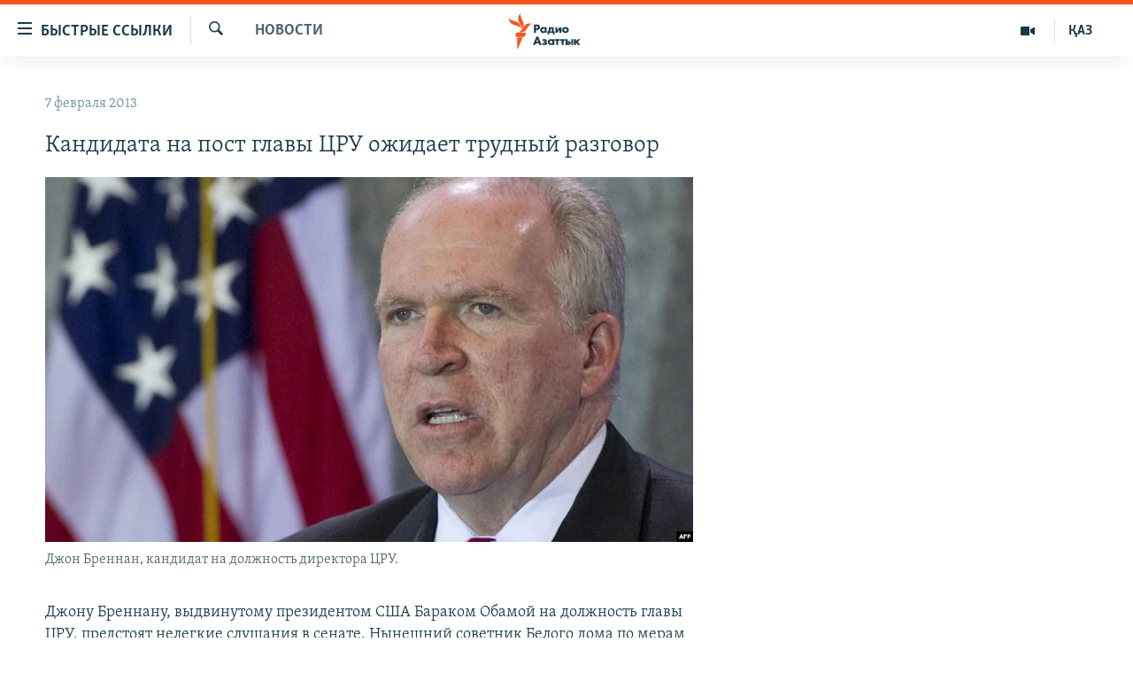

--- FILE ---
content_type: text/html; charset=utf-8
request_url: https://rus.azattyq.org/a/24895106.html
body_size: 42597
content:

<!DOCTYPE html>
<html lang="ru" dir="ltr" class="no-js">
<head>
        <link rel="stylesheet" href="/Content/responsive/RFE/ru-KZ/RFE-ru-KZ.css?&amp;av=0.0.0.0&amp;cb=370">
<script src="https://tags.azattyq.org/rferl-pangea/prod/utag.sync.js"></script><script type='text/javascript' src='https://www.youtube.com/iframe_api' async></script>            <link rel="manifest" href="/manifest.json">
    <script type="text/javascript">
        //a general 'js' detection, must be on top level in <head>, due to CSS performance
        document.documentElement.className = "js";
        var cacheBuster = "370";
        var appBaseUrl = "/";
        var imgEnhancerBreakpoints = [0, 144, 256, 408, 650, 1023, 1597];
        var isLoggingEnabled = false;
        var isPreviewPage = false;
        var isLivePreviewPage = false;

        if (!isPreviewPage) {
            window.RFE = window.RFE || {};
            window.RFE.cacheEnabledByParam = window.location.href.indexOf('nocache=1') === -1;

            const url = new URL(window.location.href);
            const params = new URLSearchParams(url.search);

            // Remove the 'nocache' parameter
            params.delete('nocache');

            // Update the URL without the 'nocache' parameter
            url.search = params.toString();
            window.history.replaceState(null, '', url.toString());
        } else {
            window.addEventListener('load', function() {
                const links = window.document.links;
                for (let i = 0; i < links.length; i++) {
                    links[i].href = '#';
                    links[i].target = '_self';
                }
             })
        }

var pwaEnabled = true;        var swCacheDisabled;
    </script>
    <meta charset="utf-8" />

            <title>&#x41A;&#x430;&#x43D;&#x434;&#x438;&#x434;&#x430;&#x442;&#x430; &#x43D;&#x430; &#x43F;&#x43E;&#x441;&#x442; &#x433;&#x43B;&#x430;&#x432;&#x44B; &#x426;&#x420;&#x423; &#x43E;&#x436;&#x438;&#x434;&#x430;&#x435;&#x442; &#x442;&#x440;&#x443;&#x434;&#x43D;&#x44B;&#x439; &#x440;&#x430;&#x437;&#x433;&#x43E;&#x432;&#x43E;&#x440; </title>
            <meta name="description" content="&#x414;&#x436;&#x43E;&#x43D;&#x443; &#x411;&#x440;&#x435;&#x43D;&#x43D;&#x430;&#x43D;&#x443;, &#x432;&#x44B;&#x434;&#x432;&#x438;&#x43D;&#x443;&#x442;&#x43E;&#x43C;&#x443; &#x43F;&#x440;&#x435;&#x437;&#x438;&#x434;&#x435;&#x43D;&#x442;&#x43E;&#x43C; &#x421;&#x428;&#x410; &#x411;&#x430;&#x440;&#x430;&#x43A;&#x43E;&#x43C; &#x41E;&#x431;&#x430;&#x43C;&#x43E;&#x439; &#x43D;&#x430; &#x434;&#x43E;&#x43B;&#x436;&#x43D;&#x43E;&#x441;&#x442;&#x44C; &#x433;&#x43B;&#x430;&#x432;&#x44B; &#x426;&#x420;&#x423;, &#x43F;&#x440;&#x435;&#x434;&#x441;&#x442;&#x43E;&#x44F;&#x442; &#x43D;&#x435;&#x43B;&#x435;&#x433;&#x43A;&#x438;&#x435; &#x441;&#x43B;&#x443;&#x448;&#x430;&#x43D;&#x438;&#x44F; &#x432; &#x441;&#x435;&#x43D;&#x430;&#x442;&#x435;. &#x41D;&#x44B;&#x43D;&#x435;&#x448;&#x43D;&#x438;&#x439; &#x441;&#x43E;&#x432;&#x435;&#x442;&#x43D;&#x438;&#x43A; &#x411;&#x435;&#x43B;&#x43E;&#x433;&#x43E; &#x434;&#x43E;&#x43C;&#x430; &#x43F;&#x43E; &#x43C;&#x435;&#x440;&#x430;&#x43C; &#x431;&#x43E;&#x440;&#x44C;&#x431;&#x44B; &#x441; &#x442;&#x435;&#x440;&#x440;&#x43E;&#x440;&#x438;&#x437;&#x43C;&#x43E;&#x43C; &#x431;&#x443;&#x434;&#x435;&#x442; &#x434;&#x43E;&#x43F;&#x440;&#x43E;&#x448;&#x435;&#x43D; &#x43E;&#x442;&#x43D;&#x43E;&#x441;&#x438;&#x442;&#x435;&#x43B;&#x44C;&#x43D;&#x43E; &#x43D;&#x435;&#x434;&#x430;&#x432;&#x43D;&#x43E; &#x440;&#x430;&#x441;&#x43A;&#x440;&#x44B;&#x442;&#x43E;&#x439; &#x441;&#x435;&#x43A;&#x440;&#x435;&#x442;&#x43D;&#x43E;&#x439; &#x43F;&#x440;&#x43E;&#x433;&#x440;&#x430;&#x43C;&#x43C;&#x44B; &#x442;&#x43E;&#x447;&#x435;&#x447;&#x43D;&#x44B;&#x445; &#x443;&#x431;&#x438;&#x439;&#x441;&#x442;&#x432;.&#xD;&#xA;&#xD;&#xA; &#x41F;&#x440;&#x435;&#x434;&#x43F;&#x43E;&#x43B;&#x430;&#x433;&#x430;&#x435;&#x442;&#x441;&#x44F;, &#x447;&#x442;&#x43E;..." />
                <meta name="keywords" content="Новости " />
    <meta name="viewport" content="width=device-width, initial-scale=1.0" />


    <meta http-equiv="X-UA-Compatible" content="IE=edge" />

<meta name="robots" content="max-image-preview:large"><meta name="yandex-verification" content="b4983b94636388c5" />

        <link href="https://rus.azattyq.org/a/24895106.html" rel="canonical" />

        <meta name="apple-mobile-web-app-title" content="&#x420;&#x430;&#x434;&#x438;&#x43E; &#xAB;&#x421;&#x432;&#x43E;&#x431;&#x43E;&#x434;&#x43D;&#x430;&#x44F; &#x415;&#x432;&#x440;&#x43E;&#x43F;&#x430;&#xBB;/&#x420;&#x430;&#x434;&#x438;&#x43E; &#xAB;&#x421;&#x432;&#x43E;&#x431;&#x43E;&#x434;&#x430;&#xBB;" />
        <meta name="apple-mobile-web-app-status-bar-style" content="black" />
            <meta name="apple-itunes-app" content="app-id=475986784, app-argument=//24895106.ltr" />
<meta content="&#x41A;&#x430;&#x43D;&#x434;&#x438;&#x434;&#x430;&#x442;&#x430; &#x43D;&#x430; &#x43F;&#x43E;&#x441;&#x442; &#x433;&#x43B;&#x430;&#x432;&#x44B; &#x426;&#x420;&#x423; &#x43E;&#x436;&#x438;&#x434;&#x430;&#x435;&#x442; &#x442;&#x440;&#x443;&#x434;&#x43D;&#x44B;&#x439; &#x440;&#x430;&#x437;&#x433;&#x43E;&#x432;&#x43E;&#x440; " property="og:title"></meta>
<meta content="&#x414;&#x436;&#x43E;&#x43D;&#x443; &#x411;&#x440;&#x435;&#x43D;&#x43D;&#x430;&#x43D;&#x443;, &#x432;&#x44B;&#x434;&#x432;&#x438;&#x43D;&#x443;&#x442;&#x43E;&#x43C;&#x443; &#x43F;&#x440;&#x435;&#x437;&#x438;&#x434;&#x435;&#x43D;&#x442;&#x43E;&#x43C; &#x421;&#x428;&#x410; &#x411;&#x430;&#x440;&#x430;&#x43A;&#x43E;&#x43C; &#x41E;&#x431;&#x430;&#x43C;&#x43E;&#x439; &#x43D;&#x430; &#x434;&#x43E;&#x43B;&#x436;&#x43D;&#x43E;&#x441;&#x442;&#x44C; &#x433;&#x43B;&#x430;&#x432;&#x44B; &#x426;&#x420;&#x423;, &#x43F;&#x440;&#x435;&#x434;&#x441;&#x442;&#x43E;&#x44F;&#x442; &#x43D;&#x435;&#x43B;&#x435;&#x433;&#x43A;&#x438;&#x435; &#x441;&#x43B;&#x443;&#x448;&#x430;&#x43D;&#x438;&#x44F; &#x432; &#x441;&#x435;&#x43D;&#x430;&#x442;&#x435;. &#x41D;&#x44B;&#x43D;&#x435;&#x448;&#x43D;&#x438;&#x439; &#x441;&#x43E;&#x432;&#x435;&#x442;&#x43D;&#x438;&#x43A; &#x411;&#x435;&#x43B;&#x43E;&#x433;&#x43E; &#x434;&#x43E;&#x43C;&#x430; &#x43F;&#x43E; &#x43C;&#x435;&#x440;&#x430;&#x43C; &#x431;&#x43E;&#x440;&#x44C;&#x431;&#x44B; &#x441; &#x442;&#x435;&#x440;&#x440;&#x43E;&#x440;&#x438;&#x437;&#x43C;&#x43E;&#x43C; &#x431;&#x443;&#x434;&#x435;&#x442; &#x434;&#x43E;&#x43F;&#x440;&#x43E;&#x448;&#x435;&#x43D; &#x43E;&#x442;&#x43D;&#x43E;&#x441;&#x438;&#x442;&#x435;&#x43B;&#x44C;&#x43D;&#x43E; &#x43D;&#x435;&#x434;&#x430;&#x432;&#x43D;&#x43E; &#x440;&#x430;&#x441;&#x43A;&#x440;&#x44B;&#x442;&#x43E;&#x439; &#x441;&#x435;&#x43A;&#x440;&#x435;&#x442;&#x43D;&#x43E;&#x439; &#x43F;&#x440;&#x43E;&#x433;&#x440;&#x430;&#x43C;&#x43C;&#x44B; &#x442;&#x43E;&#x447;&#x435;&#x447;&#x43D;&#x44B;&#x445; &#x443;&#x431;&#x438;&#x439;&#x441;&#x442;&#x432;.&#xD;&#xA;&#xD;&#xA; &#x41F;&#x440;&#x435;&#x434;&#x43F;&#x43E;&#x43B;&#x430;&#x433;&#x430;&#x435;&#x442;&#x441;&#x44F;, &#x447;&#x442;&#x43E;..." property="og:description"></meta>
<meta content="article" property="og:type"></meta>
<meta content="https://rus.azattyq.org/a/24895106.html" property="og:url"></meta>
<meta content="&#x420;&#x430;&#x434;&#x438;&#x43E; &#x410;&#x437;&#x430;&#x442;&#x442;&#x44B;&#x43A;" property="og:site_name"></meta>
<meta content="https://www.facebook.com/RadioAzattyq" property="article:publisher"></meta>
<meta content="https://gdb.rferl.org/791fc5a0-cbc5-44c7-9bee-10cafaaf449c_w1200_h630.jpg" property="og:image"></meta>
<meta content="1200" property="og:image:width"></meta>
<meta content="630" property="og:image:height"></meta>
<meta content="137980759673857" property="fb:app_id"></meta>
<meta content="summary_large_image" name="twitter:card"></meta>
<meta content="@Radio_Azattyk" name="twitter:site"></meta>
<meta content="https://gdb.rferl.org/791fc5a0-cbc5-44c7-9bee-10cafaaf449c_w1200_h630.jpg" name="twitter:image"></meta>
<meta content="&#x41A;&#x430;&#x43D;&#x434;&#x438;&#x434;&#x430;&#x442;&#x430; &#x43D;&#x430; &#x43F;&#x43E;&#x441;&#x442; &#x433;&#x43B;&#x430;&#x432;&#x44B; &#x426;&#x420;&#x423; &#x43E;&#x436;&#x438;&#x434;&#x430;&#x435;&#x442; &#x442;&#x440;&#x443;&#x434;&#x43D;&#x44B;&#x439; &#x440;&#x430;&#x437;&#x433;&#x43E;&#x432;&#x43E;&#x440; " name="twitter:title"></meta>
<meta content="&#x414;&#x436;&#x43E;&#x43D;&#x443; &#x411;&#x440;&#x435;&#x43D;&#x43D;&#x430;&#x43D;&#x443;, &#x432;&#x44B;&#x434;&#x432;&#x438;&#x43D;&#x443;&#x442;&#x43E;&#x43C;&#x443; &#x43F;&#x440;&#x435;&#x437;&#x438;&#x434;&#x435;&#x43D;&#x442;&#x43E;&#x43C; &#x421;&#x428;&#x410; &#x411;&#x430;&#x440;&#x430;&#x43A;&#x43E;&#x43C; &#x41E;&#x431;&#x430;&#x43C;&#x43E;&#x439; &#x43D;&#x430; &#x434;&#x43E;&#x43B;&#x436;&#x43D;&#x43E;&#x441;&#x442;&#x44C; &#x433;&#x43B;&#x430;&#x432;&#x44B; &#x426;&#x420;&#x423;, &#x43F;&#x440;&#x435;&#x434;&#x441;&#x442;&#x43E;&#x44F;&#x442; &#x43D;&#x435;&#x43B;&#x435;&#x433;&#x43A;&#x438;&#x435; &#x441;&#x43B;&#x443;&#x448;&#x430;&#x43D;&#x438;&#x44F; &#x432; &#x441;&#x435;&#x43D;&#x430;&#x442;&#x435;. &#x41D;&#x44B;&#x43D;&#x435;&#x448;&#x43D;&#x438;&#x439; &#x441;&#x43E;&#x432;&#x435;&#x442;&#x43D;&#x438;&#x43A; &#x411;&#x435;&#x43B;&#x43E;&#x433;&#x43E; &#x434;&#x43E;&#x43C;&#x430; &#x43F;&#x43E; &#x43C;&#x435;&#x440;&#x430;&#x43C; &#x431;&#x43E;&#x440;&#x44C;&#x431;&#x44B; &#x441; &#x442;&#x435;&#x440;&#x440;&#x43E;&#x440;&#x438;&#x437;&#x43C;&#x43E;&#x43C; &#x431;&#x443;&#x434;&#x435;&#x442; &#x434;&#x43E;&#x43F;&#x440;&#x43E;&#x448;&#x435;&#x43D; &#x43E;&#x442;&#x43D;&#x43E;&#x441;&#x438;&#x442;&#x435;&#x43B;&#x44C;&#x43D;&#x43E; &#x43D;&#x435;&#x434;&#x430;&#x432;&#x43D;&#x43E; &#x440;&#x430;&#x441;&#x43A;&#x440;&#x44B;&#x442;&#x43E;&#x439; &#x441;&#x435;&#x43A;&#x440;&#x435;&#x442;&#x43D;&#x43E;&#x439; &#x43F;&#x440;&#x43E;&#x433;&#x440;&#x430;&#x43C;&#x43C;&#x44B; &#x442;&#x43E;&#x447;&#x435;&#x447;&#x43D;&#x44B;&#x445; &#x443;&#x431;&#x438;&#x439;&#x441;&#x442;&#x432;.&#xD;&#xA;&#xD;&#xA; &#x41F;&#x440;&#x435;&#x434;&#x43F;&#x43E;&#x43B;&#x430;&#x433;&#x430;&#x435;&#x442;&#x441;&#x44F;, &#x447;&#x442;&#x43E;..." name="twitter:description"></meta>
                    <link rel="amphtml" href="https://rus.azattyq.org/amp/24895106.html" />
<script type="application/ld+json">{"articleSection":"Новости ","isAccessibleForFree":true,"headline":"Кандидата на пост главы ЦРУ ожидает трудный разговор ","inLanguage":"ru-KZ","keywords":"Новости ","author":{"@type":"Person","name":"Автор"},"datePublished":"2013-02-07 00:44:51Z","dateModified":"2013-02-07 16:12:52Z","publisher":{"logo":{"width":512,"height":220,"@type":"ImageObject","url":"https://rus.azattyq.org/Content/responsive/RFE/ru-KZ/img/logo.png"},"@type":"NewsMediaOrganization","url":"https://rus.azattyq.org","sameAs":["https://facebook.com/RadioAzattyq","https://twitter.com/RadioAzattyq","https://www.youtube.com/user/AzattyqRadio","https://www.instagram.com/azattyq","https://t.me/RadioAzattyq"],"name":"Радио Азаттык","alternateName":""},"@context":"https://schema.org","@type":"NewsArticle","mainEntityOfPage":"https://rus.azattyq.org/a/24895106.html","url":"https://rus.azattyq.org/a/24895106.html","description":"Джону Бреннану, выдвинутому президентом США Бараком Обамой на должность главы ЦРУ, предстоят нелегкие слушания в сенате. Нынешний советник Белого дома по мерам борьбы с терроризмом будет допрошен относительно недавно раскрытой секретной программы точечных убийств.\r\n\r\n Предполагается, что...","image":{"width":1080,"height":608,"@type":"ImageObject","url":"https://gdb.rferl.org/791fc5a0-cbc5-44c7-9bee-10cafaaf449c_w1080_h608.jpg"},"name":"Кандидата на пост главы ЦРУ ожидает трудный разговор "}</script>
    <script src="/Scripts/responsive/infographics.bundle.min.js?&amp;av=0.0.0.0&amp;cb=370"></script>
        <script src="/Scripts/responsive/dollardom.min.js?&amp;av=0.0.0.0&amp;cb=370"></script>
        <script src="/Scripts/responsive/modules/commons.js?&amp;av=0.0.0.0&amp;cb=370"></script>
        <script src="/Scripts/responsive/modules/app_code.js?&amp;av=0.0.0.0&amp;cb=370"></script>

        <link rel="icon" type="image/svg+xml" href="/Content/responsive/RFE/img/webApp/favicon.svg" />
        <link rel="alternate icon" href="/Content/responsive/RFE/img/webApp/favicon.ico" />
            <link rel="mask-icon" color="#ea6903" href="/Content/responsive/RFE/img/webApp/favicon_safari.svg" />
        <link rel="apple-touch-icon" sizes="152x152" href="/Content/responsive/RFE/img/webApp/ico-152x152.png" />
        <link rel="apple-touch-icon" sizes="144x144" href="/Content/responsive/RFE/img/webApp/ico-144x144.png" />
        <link rel="apple-touch-icon" sizes="114x114" href="/Content/responsive/RFE/img/webApp/ico-114x114.png" />
        <link rel="apple-touch-icon" sizes="72x72" href="/Content/responsive/RFE/img/webApp/ico-72x72.png" />
        <link rel="apple-touch-icon-precomposed" href="/Content/responsive/RFE/img/webApp/ico-57x57.png" />
        <link rel="icon" sizes="192x192" href="/Content/responsive/RFE/img/webApp/ico-192x192.png" />
        <link rel="icon" sizes="128x128" href="/Content/responsive/RFE/img/webApp/ico-128x128.png" />
        <meta name="msapplication-TileColor" content="#ffffff" />
        <meta name="msapplication-TileImage" content="/Content/responsive/RFE/img/webApp/ico-144x144.png" />
                <link rel="preload" href="/Content/responsive/fonts/Skolar-Lt_Cyrl_v2.4.woff" type="font/woff" as="font" crossorigin="anonymous" />
    <link rel="alternate" type="application/rss+xml" title="RFE/RL - Top Stories [RSS]" href="/api/" />
    <link rel="sitemap" type="application/rss+xml" href="/sitemap.xml" />
    
    



</head>
<body class=" nav-no-loaded cc_theme pg-arch arch-news nojs-images ">
        <script type="text/javascript" >
            var analyticsData = {url:"https://rus.azattyq.org/a/24895106.html",property_id:"418",article_uid:"24895106",page_title:"Кандидата на пост главы ЦРУ ожидает трудный разговор ",page_type:"article",content_type:"article",subcontent_type:"article",last_modified:"2013-02-07 16:12:52Z",pub_datetime:"2013-02-07 00:44:51Z",pub_year:"2013",pub_month:"02",pub_day:"07",pub_hour:"00",pub_weekday:"Thursday",section:"новости ",english_section:"news-azattyq",byline:"",categories:"news-azattyq",domain:"rus.azattyq.org",language:"Russian",language_service:"RFERL Kazakh",platform:"web",copied:"no",copied_article:"",copied_title:"",runs_js:"Yes",cms_release:"8.44.0.0.370",enviro_type:"prod",slug:"",entity:"RFE",short_language_service:"KAZ",platform_short:"W",page_name:"Кандидата на пост главы ЦРУ ожидает трудный разговор "};
        </script>
<noscript><iframe src="https://www.googletagmanager.com/ns.html?id=GTM-WXZBPZ" height="0" width="0" style="display:none;visibility:hidden"></iframe></noscript>        <script type="text/javascript" data-cookiecategory="analytics">
            var gtmEventObject = Object.assign({}, analyticsData, {event: 'page_meta_ready'});window.dataLayer = window.dataLayer || [];window.dataLayer.push(gtmEventObject);
            if (top.location === self.location) { //if not inside of an IFrame
                 var renderGtm = "true";
                 if (renderGtm === "true") {
            (function(w,d,s,l,i){w[l]=w[l]||[];w[l].push({'gtm.start':new Date().getTime(),event:'gtm.js'});var f=d.getElementsByTagName(s)[0],j=d.createElement(s),dl=l!='dataLayer'?'&l='+l:'';j.async=true;j.src='//www.googletagmanager.com/gtm.js?id='+i+dl;f.parentNode.insertBefore(j,f);})(window,document,'script','dataLayer','GTM-WXZBPZ');
                 }
            }
        </script>
        <!--Analytics tag js version start-->
            <script type="text/javascript" data-cookiecategory="analytics">
                var utag_data = Object.assign({}, analyticsData, {});
if(typeof(TealiumTagFrom)==='function' && typeof(TealiumTagSearchKeyword)==='function') {
var utag_from=TealiumTagFrom();var utag_searchKeyword=TealiumTagSearchKeyword();
if(utag_searchKeyword!=null && utag_searchKeyword!=='' && utag_data["search_keyword"]==null) utag_data["search_keyword"]=utag_searchKeyword;if(utag_from!=null && utag_from!=='') utag_data["from"]=TealiumTagFrom();}
                if(window.top!== window.self&&utag_data.page_type==="snippet"){utag_data.page_type = 'iframe';}
                try{if(window.top!==window.self&&window.self.location.hostname===window.top.location.hostname){utag_data.platform = 'self-embed';utag_data.platform_short = 'se';}}catch(e){if(window.top!==window.self&&window.self.location.search.includes("platformType=self-embed")){utag_data.platform = 'cross-promo';utag_data.platform_short = 'cp';}}
                (function(a,b,c,d){    a="https://tags.azattyq.org/rferl-pangea/prod/utag.js";    b=document;c="script";d=b.createElement(c);d.src=a;d.type="text/java"+c;d.async=true;    a=b.getElementsByTagName(c)[0];a.parentNode.insertBefore(d,a);    })();
            </script>
        <!--Analytics tag js version end-->
<!-- Analytics tag management NoScript -->
<noscript>
<img style="position: absolute; border: none;" src="https://ssc.azattyq.org/b/ss/bbgprod,bbgentityrferl/1/G.4--NS/750772301?pageName=rfe%3akaz%3aw%3aarticle%3a%d0%9a%d0%b0%d0%bd%d0%b4%d0%b8%d0%b4%d0%b0%d1%82%d0%b0%20%d0%bd%d0%b0%20%d0%bf%d0%be%d1%81%d1%82%20%d0%b3%d0%bb%d0%b0%d0%b2%d1%8b%20%d0%a6%d0%a0%d0%a3%20%d0%be%d0%b6%d0%b8%d0%b4%d0%b0%d0%b5%d1%82%20%d1%82%d1%80%d1%83%d0%b4%d0%bd%d1%8b%d0%b9%20%d1%80%d0%b0%d0%b7%d0%b3%d0%be%d0%b2%d0%be%d1%80%20&amp;c6=%d0%9a%d0%b0%d0%bd%d0%b4%d0%b8%d0%b4%d0%b0%d1%82%d0%b0%20%d0%bd%d0%b0%20%d0%bf%d0%be%d1%81%d1%82%20%d0%b3%d0%bb%d0%b0%d0%b2%d1%8b%20%d0%a6%d0%a0%d0%a3%20%d0%be%d0%b6%d0%b8%d0%b4%d0%b0%d0%b5%d1%82%20%d1%82%d1%80%d1%83%d0%b4%d0%bd%d1%8b%d0%b9%20%d1%80%d0%b0%d0%b7%d0%b3%d0%be%d0%b2%d0%be%d1%80%20&amp;v36=8.44.0.0.370&amp;v6=D=c6&amp;g=https%3a%2f%2frus.azattyq.org%2fa%2f24895106.html&amp;c1=D=g&amp;v1=D=g&amp;events=event1,event52&amp;c16=rferl%20kazakh&amp;v16=D=c16&amp;c5=news-azattyq&amp;v5=D=c5&amp;ch=%d0%9d%d0%be%d0%b2%d0%be%d1%81%d1%82%d0%b8%20&amp;c15=russian&amp;v15=D=c15&amp;c4=article&amp;v4=D=c4&amp;c14=24895106&amp;v14=D=c14&amp;v20=no&amp;c17=web&amp;v17=D=c17&amp;mcorgid=518abc7455e462b97f000101%40adobeorg&amp;server=rus.azattyq.org&amp;pageType=D=c4&amp;ns=bbg&amp;v29=D=server&amp;v25=rfe&amp;v30=418&amp;v105=D=User-Agent " alt="analytics" width="1" height="1" /></noscript>
<!-- End of Analytics tag management NoScript -->


        <!--*** Accessibility links - For ScreenReaders only ***-->
        <section>
            <div class="sr-only">
                <h2>&#x414;&#x43E;&#x441;&#x442;&#x443;&#x43F;&#x43D;&#x43E;&#x441;&#x442;&#x44C; &#x441;&#x441;&#x44B;&#x43B;&#x43E;&#x43A;</h2>
                <ul>
                    <li><a href="#content" data-disable-smooth-scroll="1">&#x412;&#x435;&#x440;&#x43D;&#x443;&#x442;&#x44C;&#x441;&#x44F; &#x43A; &#x43E;&#x441;&#x43D;&#x43E;&#x432;&#x43D;&#x43E;&#x43C;&#x443; &#x441;&#x43E;&#x434;&#x435;&#x440;&#x436;&#x430;&#x43D;&#x438;&#x44E;</a></li>
                    <li><a href="#navigation" data-disable-smooth-scroll="1">&#x412;&#x435;&#x440;&#x43D;&#x443;&#x442;&#x441;&#x44F; &#x43A; &#x433;&#x43B;&#x430;&#x432;&#x43D;&#x43E;&#x439; &#x43D;&#x430;&#x432;&#x438;&#x433;&#x430;&#x446;&#x438;&#x438;</a></li>
                    <li><a href="#txtHeaderSearch" data-disable-smooth-scroll="1">&#x412;&#x435;&#x440;&#x43D;&#x443;&#x442;&#x441;&#x44F; &#x43A; &#x43F;&#x43E;&#x438;&#x441;&#x43A;&#x443;</a></li>
                </ul>
            </div>
        </section>
    




<div dir="ltr">
    <div id="page">
            <aside>

<div class="c-lightbox overlay-modal">
    <div class="c-lightbox__intro">
        <h2 class="c-lightbox__intro-title"></h2>
        <button class="btn btn--rounded c-lightbox__btn c-lightbox__intro-next" title="&#x421;&#x43B;&#x435;&#x434;&#x443;&#x44E;&#x449;&#x438;&#x439;">
            <span class="ico ico--rounded ico-chevron-forward"></span>
            <span class="sr-only">&#x421;&#x43B;&#x435;&#x434;&#x443;&#x44E;&#x449;&#x438;&#x439;</span>
        </button>
    </div>
    <div class="c-lightbox__nav">
        <button class="btn btn--rounded c-lightbox__btn c-lightbox__btn--close" title="&#x417;&#x430;&#x43A;&#x440;&#x44B;&#x442;&#x44C;">
            <span class="ico ico--rounded ico-close"></span>
            <span class="sr-only">&#x417;&#x430;&#x43A;&#x440;&#x44B;&#x442;&#x44C;</span>
        </button>
        <button class="btn btn--rounded c-lightbox__btn c-lightbox__btn--prev" title="&#x41F;&#x440;&#x435;&#x434;&#x44B;&#x434;&#x443;&#x449;&#x438;&#x439;">
            <span class="ico ico--rounded ico-chevron-backward"></span>
            <span class="sr-only">&#x41F;&#x440;&#x435;&#x434;&#x44B;&#x434;&#x443;&#x449;&#x438;&#x439;</span>
        </button>
        <button class="btn btn--rounded c-lightbox__btn c-lightbox__btn--next" title="&#x421;&#x43B;&#x435;&#x434;&#x443;&#x44E;&#x449;&#x438;&#x439;">
            <span class="ico ico--rounded ico-chevron-forward"></span>
            <span class="sr-only">&#x421;&#x43B;&#x435;&#x434;&#x443;&#x44E;&#x449;&#x438;&#x439;</span>
        </button>
    </div>
    <div class="c-lightbox__content-wrap">
        <figure class="c-lightbox__content">
            <span class="c-spinner c-spinner--lightbox">
                <img src="/Content/responsive/img/player-spinner.png"
                     alt="please wait"
                     title="please wait" />
            </span>
            <div class="c-lightbox__img">
                <div class="thumb">
                    <img src="" alt="" />
                </div>
            </div>
            <figcaption>
                <div class="c-lightbox__info c-lightbox__info--foot">
                    <span class="c-lightbox__counter"></span>
                    <span class="caption c-lightbox__caption"></span>
                </div>
            </figcaption>
        </figure>
    </div>
    <div class="hidden">
        <div class="content-advisory__box content-advisory__box--lightbox">
            <span class="content-advisory__box-text">&#x42D;&#x442;&#x430; &#x444;&#x43E;&#x442;&#x43E;&#x433;&#x440;&#x430;&#x444;&#x438;&#x44F; &#x441;&#x43E;&#x434;&#x435;&#x440;&#x436;&#x438;&#x442; &#x43A;&#x43E;&#x43D;&#x442;&#x435;&#x43D;&#x442;, &#x43A;&#x43E;&#x442;&#x43E;&#x440;&#x44B;&#x439; &#x43C;&#x43E;&#x436;&#x435;&#x442; &#x43F;&#x43E;&#x43A;&#x430;&#x437;&#x430;&#x442;&#x44C;&#x441;&#x44F; &#x43E;&#x441;&#x43A;&#x43E;&#x440;&#x431;&#x438;&#x442;&#x435;&#x43B;&#x44C;&#x43D;&#x44B;&#x43C; &#x438;&#x43B;&#x438; &#x43D;&#x435;&#x434;&#x43E;&#x43F;&#x443;&#x441;&#x442;&#x438;&#x43C;&#x44B;&#x43C;.</span>
            <button class="btn btn--transparent content-advisory__box-btn m-t-md" value="text" type="button">
                <span class="btn__text">
                    &#x41A;&#x43B;&#x438;&#x43A;&#x43D;&#x438;&#x442;&#x435;, &#x447;&#x442;&#x43E;&#x431;&#x44B; &#x43F;&#x43E;&#x441;&#x43C;&#x43E;&#x442;&#x440;&#x435;&#x442;&#x44C;
                </span>
            </button>
        </div>
    </div>
</div>                
<div class="ctc-message pos-fix">
    <div class="ctc-message__inner">Link has been copied to clipboard</div>
</div>
            </aside>

<div class="hdr-20 hdr-20--big">
    <div class="hdr-20__inner">
        <div class="hdr-20__max pos-rel">
            <div class="hdr-20__side hdr-20__side--primary d-flex">
                <label data-for="main-menu-ctrl" data-switcher-trigger="true" data-switch-target="main-menu-ctrl" class="burger hdr-trigger pos-rel trans-trigger" data-trans-evt="click" data-trans-id="menu">
                    <span class="ico ico-close hdr-trigger__ico hdr-trigger__ico--close burger__ico burger__ico--close"></span>
                    <span class="ico ico-menu hdr-trigger__ico hdr-trigger__ico--open burger__ico burger__ico--open"></span>
                        <span class="burger__label">&#x411;&#x44B;&#x441;&#x442;&#x440;&#x44B;&#x435; &#x441;&#x441;&#x44B;&#x43B;&#x43A;&#x438;</span>
                </label>
                <div class="menu-pnl pos-fix trans-target" data-switch-target="main-menu-ctrl" data-trans-id="menu">
                    <div class="menu-pnl__inner">
                        <nav class="main-nav menu-pnl__item menu-pnl__item--first">
                            <ul class="main-nav__list accordeon" data-analytics-tales="false" data-promo-name="link" data-location-name="nav,secnav">
                                

        <li class="main-nav__item accordeon__item" data-switch-target="menu-item-598">
            <label class="main-nav__item-name main-nav__item-name--label accordeon__control-label" data-switcher-trigger="true" data-for="menu-item-598">
                &#x426;&#x435;&#x43D;&#x442;&#x440;&#x430;&#x43B;&#x44C;&#x43D;&#x430;&#x44F; &#x410;&#x437;&#x438;&#x44F;
                <span class="ico ico-chevron-down main-nav__chev"></span>
            </label>
            <div class="main-nav__sub-list">
                
    <a class="main-nav__item-name main-nav__item-name--link main-nav__item-name--sub" href="/p/6951.html" title="&#x41A;&#x430;&#x437;&#x430;&#x445;&#x441;&#x442;&#x430;&#x43D;" data-item-name="kazakhstan-rus" >&#x41A;&#x430;&#x437;&#x430;&#x445;&#x441;&#x442;&#x430;&#x43D;</a>

    <a class="main-nav__item-name main-nav__item-name--link main-nav__item-name--sub" href="/kyrgyzstan" title="&#x41A;&#x44B;&#x440;&#x433;&#x44B;&#x437;&#x441;&#x442;&#x430;&#x43D;" data-item-name="Kyrgyzstan-rus" >&#x41A;&#x44B;&#x440;&#x433;&#x44B;&#x437;&#x441;&#x442;&#x430;&#x43D;</a>

    <a class="main-nav__item-name main-nav__item-name--link main-nav__item-name--sub" href="/uzbekistan" title="&#x423;&#x437;&#x431;&#x435;&#x43A;&#x438;&#x441;&#x442;&#x430;&#x43D;" data-item-name="uzbekistan-rus" >&#x423;&#x437;&#x431;&#x435;&#x43A;&#x438;&#x441;&#x442;&#x430;&#x43D;</a>

    <a class="main-nav__item-name main-nav__item-name--link main-nav__item-name--sub" href="/tajikistan" title="&#x422;&#x430;&#x434;&#x436;&#x438;&#x43A;&#x438;&#x441;&#x442;&#x430;&#x43D;" data-item-name="tajikistan-rus" >&#x422;&#x430;&#x434;&#x436;&#x438;&#x43A;&#x438;&#x441;&#x442;&#x430;&#x43D;</a>

            </div>
        </li>

        <li class="main-nav__item">
            <a class="main-nav__item-name main-nav__item-name--link" href="/z/360" title="&#x41D;&#x43E;&#x432;&#x43E;&#x441;&#x442;&#x438;" data-item-name="news-azattyq" >&#x41D;&#x43E;&#x432;&#x43E;&#x441;&#x442;&#x438;</a>
        </li>

        <li class="main-nav__item">
            <a class="main-nav__item-name main-nav__item-name--link" href="/z/22747" title="&#x412;&#x43E;&#x439;&#x43D;&#x430; &#x432; &#x423;&#x43A;&#x440;&#x430;&#x438;&#x43D;&#x435;" data-item-name="war-in-ukraine" >&#x412;&#x43E;&#x439;&#x43D;&#x430; &#x432; &#x423;&#x43A;&#x440;&#x430;&#x438;&#x43D;&#x435;</a>
        </li>

        <li class="main-nav__item accordeon__item" data-switch-target="menu-item-4683">
            <label class="main-nav__item-name main-nav__item-name--label accordeon__control-label" data-switcher-trigger="true" data-for="menu-item-4683">
                &#x41D;&#x430; &#x434;&#x440;&#x443;&#x433;&#x438;&#x445; &#x44F;&#x437;&#x44B;&#x43A;&#x430;&#x445;
                <span class="ico ico-chevron-down main-nav__chev"></span>
            </label>
            <div class="main-nav__sub-list">
                
    <a class="main-nav__item-name main-nav__item-name--link main-nav__item-name--sub" href="https://www.azattyq.org/" title="&#x49A;&#x430;&#x437;&#x430;&#x49B;&#x448;&#x430;"  target="_blank" rel="noopener">&#x49A;&#x430;&#x437;&#x430;&#x49B;&#x448;&#x430;</a>

    <a class="main-nav__item-name main-nav__item-name--link main-nav__item-name--sub" href="https://www.azattyk.org/" title="&#x41A;&#x44B;&#x440;&#x433;&#x44B;&#x437;&#x447;&#x430;"  target="_blank" rel="noopener">&#x41A;&#x44B;&#x440;&#x433;&#x44B;&#x437;&#x447;&#x430;</a>

    <a class="main-nav__item-name main-nav__item-name--link main-nav__item-name--sub" href="https://www.ozodlik.org/" title="&#x40E;&#x437;&#x431;&#x435;&#x43A;&#x447;&#x430;"  target="_blank" rel="noopener">&#x40E;&#x437;&#x431;&#x435;&#x43A;&#x447;&#x430;</a>

    <a class="main-nav__item-name main-nav__item-name--link main-nav__item-name--sub" href="https://www.ozodi.org/" title="&#x422;&#x43E;&#x4B7;&#x438;&#x43A;&#x4E3;"  target="_blank" rel="noopener">&#x422;&#x43E;&#x4B7;&#x438;&#x43A;&#x4E3;</a>

    <a class="main-nav__item-name main-nav__item-name--link main-nav__item-name--sub" href="https://www.azathabar.com/" title="T&#xFC;rkmen&#xE7;e"  target="_blank" rel="noopener">T&#xFC;rkmen&#xE7;e</a>

            </div>
        </li>



                            </ul>
                        </nav>
                        

<div class="menu-pnl__item">
        <a href="https://www.azattyq.org" class="menu-pnl__item-link" alt="&#x49A;&#x430;&#x437;&#x430;&#x49B;">&#x49A;&#x430;&#x437;&#x430;&#x49B;</a>
</div>


                        
                            <div class="menu-pnl__item menu-pnl__item--social">
                                    <h5 class="menu-pnl__sub-head">&#x41F;&#x43E;&#x434;&#x43F;&#x438;&#x448;&#x438;&#x442;&#x435;&#x441;&#x44C; &#x43D;&#x430; &#x43D;&#x430;&#x441; &#x432; &#x441;&#x43E;&#x446;&#x441;&#x435;&#x442;&#x44F;&#x445;</h5>

        <a href="https://facebook.com/RadioAzattyq" title="&#x410;&#x437;&#x430;&#x442;&#x442;&#x44B;&#x43A; &#x432; Facebook&#x27;e" data-analytics-text="follow_on_facebook" class="btn btn--rounded btn--social-inverted menu-pnl__btn js-social-btn btn-facebook"  target="_blank" rel="noopener">
            <span class="ico ico-facebook-alt ico--rounded"></span>
        </a>


        <a href="https://www.youtube.com/user/AzattyqRadio" title="&#x41D;&#x430;&#x448; Youtube-&#x43A;&#x430;&#x43D;&#x430;&#x43B;" data-analytics-text="follow_on_youtube" class="btn btn--rounded btn--social-inverted menu-pnl__btn js-social-btn btn-youtube"  target="_blank" rel="noopener">
            <span class="ico ico-youtube ico--rounded"></span>
        </a>


        <a href="https://twitter.com/RadioAzattyq" title="&#x410;&#x437;&#x430;&#x442;&#x442;&#x44B;&#x43A; &#x432; Twitter&#x27;e" data-analytics-text="follow_on_twitter" class="btn btn--rounded btn--social-inverted menu-pnl__btn js-social-btn btn-twitter"  target="_blank" rel="noopener">
            <span class="ico ico-twitter ico--rounded"></span>
        </a>


        <a href="https://www.instagram.com/azattyq" title="&#x410;&#x437;&#x430;&#x442;&#x442;&#x44B;&#x43A; &#x432; Instagram&#x27;&#x435;" data-analytics-text="follow_on_instagram" class="btn btn--rounded btn--social-inverted menu-pnl__btn js-social-btn btn-instagram"  target="_blank" rel="noopener">
            <span class="ico ico-instagram ico--rounded"></span>
        </a>


        <a href="https://t.me/RadioAzattyq" title="&#x410;&#x437;&#x430;&#x442;&#x442;&#x44B;&#x43A; &#x432; Telegram&#x27;&#x435;" data-analytics-text="follow_on_telegram" class="btn btn--rounded btn--social-inverted menu-pnl__btn js-social-btn btn-telegram"  target="_blank" rel="noopener">
            <span class="ico ico-telegram ico--rounded"></span>
        </a>

                            </div>
                            <div class="menu-pnl__item">
                                <a href="/navigation/allsites" class="menu-pnl__item-link">
                                    <span class="ico ico-languages "></span>
                                    &#x412;&#x441;&#x435; &#x441;&#x430;&#x439;&#x442;&#x44B; &#x420;&#x421;&#x415;/&#x420;&#x421;
                                </a>
                            </div>
                    </div>
                </div>
                <label data-for="top-search-ctrl" data-switcher-trigger="true" data-switch-target="top-search-ctrl" class="top-srch-trigger hdr-trigger">
                    <span class="ico ico-close hdr-trigger__ico hdr-trigger__ico--close top-srch-trigger__ico top-srch-trigger__ico--close"></span>
                    <span class="ico ico-search hdr-trigger__ico hdr-trigger__ico--open top-srch-trigger__ico top-srch-trigger__ico--open"></span>
                </label>
                <div class="srch-top srch-top--in-header" data-switch-target="top-search-ctrl">
                    <div class="container">
                        
<form action="/s" class="srch-top__form srch-top__form--in-header" id="form-topSearchHeader" method="get" role="search">    <label for="txtHeaderSearch" class="sr-only">&#x418;&#x441;&#x43A;&#x430;&#x442;&#x44C;</label>
    <input type="text" id="txtHeaderSearch" name="k" placeholder="&#x41F;&#x43E;&#x438;&#x441;&#x43A;" accesskey="s" value="" class="srch-top__input analyticstag-event" onkeydown="if (event.keyCode === 13) { FireAnalyticsTagEventOnSearch('search', $dom.get('#txtHeaderSearch')[0].value) }" />
    <button title="&#x418;&#x441;&#x43A;&#x430;&#x442;&#x44C;" type="submit" class="btn btn--top-srch analyticstag-event" onclick="FireAnalyticsTagEventOnSearch('search', $dom.get('#txtHeaderSearch')[0].value) ">
        <span class="ico ico-search"></span>
    </button>
</form>
                    </div>
                </div>
                <a href="/" class="main-logo-link">
                    <img src="/Content/responsive/RFE/ru-KZ/img/logo-compact.svg" class="main-logo main-logo--comp" alt="site logo">
                        <img src="/Content/responsive/RFE/ru-KZ/img/logo.svg" class="main-logo main-logo--big" alt="site logo">
                </a>
            </div>
            <div class="hdr-20__side hdr-20__side--secondary d-flex">
                

    <a href="https://www.azattyq.org" title="&#x49A;&#x410;&#x417;" class="hdr-20__secondary-item hdr-20__secondary-item--lang" data-item-name="satellite">
        
&#x49A;&#x410;&#x417;
    </a>

    <a href="/multimedia" title="&#x41C;&#x443;&#x43B;&#x44C;&#x442;&#x438;&#x43C;&#x435;&#x434;&#x438;&#x430;" class="hdr-20__secondary-item" data-item-name="video">
        
    <span class="ico ico-video hdr-20__secondary-icon"></span>

    </a>

    <a href="/s" title="&#x418;&#x441;&#x43A;&#x430;&#x442;&#x44C;" class="hdr-20__secondary-item hdr-20__secondary-item--search" data-item-name="search">
        
    <span class="ico ico-search hdr-20__secondary-icon hdr-20__secondary-icon--search"></span>

    </a>



                
                <div class="srch-bottom">
                    
<form action="/s" class="srch-bottom__form d-flex" id="form-bottomSearch" method="get" role="search">    <label for="txtSearch" class="sr-only">&#x418;&#x441;&#x43A;&#x430;&#x442;&#x44C;</label>
    <input type="search" id="txtSearch" name="k" placeholder="&#x41F;&#x43E;&#x438;&#x441;&#x43A;" accesskey="s" value="" class="srch-bottom__input analyticstag-event" onkeydown="if (event.keyCode === 13) { FireAnalyticsTagEventOnSearch('search', $dom.get('#txtSearch')[0].value) }" />
    <button title="&#x418;&#x441;&#x43A;&#x430;&#x442;&#x44C;" type="submit" class="btn btn--bottom-srch analyticstag-event" onclick="FireAnalyticsTagEventOnSearch('search', $dom.get('#txtSearch')[0].value) ">
        <span class="ico ico-search"></span>
    </button>
</form>
                </div>
            </div>
            <img src="/Content/responsive/RFE/ru-KZ/img/logo-print.gif" class="logo-print" alt="site logo">
            <img src="/Content/responsive/RFE/ru-KZ/img/logo-print_color.png" class="logo-print logo-print--color" alt="site logo">
        </div>
    </div>
</div>
    <script>
        if (document.body.className.indexOf('pg-home') > -1) {
            var nav2In = document.querySelector('.hdr-20__inner');
            var nav2Sec = document.querySelector('.hdr-20__side--secondary');
            var secStyle = window.getComputedStyle(nav2Sec);
            if (nav2In && window.pageYOffset < 150 && secStyle['position'] !== 'fixed') {
                nav2In.classList.add('hdr-20__inner--big')
            }
        }
    </script>



<div class="c-hlights c-hlights--breaking c-hlights--no-item" data-hlight-display="mobile,desktop">
    <div class="c-hlights__wrap container p-0">
        <div class="c-hlights__nav">
            <a role="button" href="#" title="&#x41F;&#x440;&#x435;&#x434;&#x44B;&#x434;&#x443;&#x449;&#x438;&#x439;">
                <span class="ico ico-chevron-backward m-0"></span>
                <span class="sr-only">&#x41F;&#x440;&#x435;&#x434;&#x44B;&#x434;&#x443;&#x449;&#x438;&#x439;</span>
            </a>
            <a role="button" href="#" title="&#x421;&#x43B;&#x435;&#x434;&#x443;&#x44E;&#x449;&#x438;&#x439;">
                <span class="ico ico-chevron-forward m-0"></span>
                <span class="sr-only">&#x421;&#x43B;&#x435;&#x434;&#x443;&#x44E;&#x449;&#x438;&#x439;</span>
            </a>
        </div>
        <span class="c-hlights__label">
            <span class="">&#x421;&#x440;&#x43E;&#x447;&#x43D;&#x44B;&#x435; &#x43D;&#x43E;&#x432;&#x43E;&#x441;&#x442;&#x438;:</span>
            <span class="switcher-trigger">
                <label data-for="more-less-1" data-switcher-trigger="true" class="switcher-trigger__label switcher-trigger__label--more p-b-0" title="&#x41F;&#x43E;&#x43A;&#x430;&#x437;&#x430;&#x442;&#x44C; &#x431;&#x43E;&#x43B;&#x44C;&#x448;&#x435;">
                    <span class="ico ico-chevron-down"></span>
                </label>
                <label data-for="more-less-1" data-switcher-trigger="true" class="switcher-trigger__label switcher-trigger__label--less p-b-0" title="&#x421;&#x43E;&#x43A;&#x440;&#x430;&#x442;&#x438;&#x442;&#x44C; &#x442;&#x435;&#x43A;&#x441;&#x442;">
                    <span class="ico ico-chevron-up"></span>
                </label>
            </span>
        </span>
        <ul class="c-hlights__items switcher-target" data-switch-target="more-less-1">
            
        </ul>
    </div>
</div>


        <div id="content">
            

<div class="container">
    <div class="row">
        <div class="col-sm-12 col-md-8">
            <div class="news">

    <h1 class="pg-title pg-title--move-to-header">
        &#x41D;&#x43E;&#x432;&#x43E;&#x441;&#x442;&#x438; 
    </h1>
                <div id="newsItems" class="accordeon accordeon--scroll-adjust">

<div class="accordeon__item-wrap">
    <div class="news__item news__item--unopenable accordeon__item sticky-btn-parent" data-switcher-opened=true data-switch-target="more-less-24895106" data-article-id="24895106" data-api-id="24895106" data-api-type="1">
        <div class="news__item-inner pos-rel">

<div class="publishing-details ">
        <div class="published">
            <span class="date" >
                    <time pubdate="pubdate" datetime="2013-02-07T05:44:51&#x2B;05:00">
                        7 &#x444;&#x435;&#x432;&#x440;&#x430;&#x43B;&#x44F; 2013
                    </time>
            </span>
        </div>
</div>


    <h1 class="title pg-title">
        &#x41A;&#x430;&#x43D;&#x434;&#x438;&#x434;&#x430;&#x442;&#x430; &#x43D;&#x430; &#x43F;&#x43E;&#x441;&#x442; &#x433;&#x43B;&#x430;&#x432;&#x44B; &#x426;&#x420;&#x423; &#x43E;&#x436;&#x438;&#x434;&#x430;&#x435;&#x442; &#x442;&#x440;&#x443;&#x434;&#x43D;&#x44B;&#x439; &#x440;&#x430;&#x437;&#x433;&#x43E;&#x432;&#x43E;&#x440; 
    </h1>

<div class="cover-media">
    <figure class="media-image js-media-expand">
        <div class="img-wrap">
            <div class="thumb thumb16_9">

            <img src="https://gdb.rferl.org/791fc5a0-cbc5-44c7-9bee-10cafaaf449c_w250_r1_s.jpg" alt="&#x414;&#x436;&#x43E;&#x43D; &#x411;&#x440;&#x435;&#x43D;&#x43D;&#x430;&#x43D;, &#x43A;&#x430;&#x43D;&#x434;&#x438;&#x434;&#x430;&#x442; &#x43D;&#x430; &#x434;&#x43E;&#x43B;&#x436;&#x43D;&#x43E;&#x441;&#x442;&#x44C; &#x434;&#x438;&#x440;&#x435;&#x43A;&#x442;&#x43E;&#x440;&#x430; &#x426;&#x420;&#x423;. " />
                                </div>
        </div>
            <figcaption>
                <span class="caption">&#x414;&#x436;&#x43E;&#x43D; &#x411;&#x440;&#x435;&#x43D;&#x43D;&#x430;&#x43D;, &#x43A;&#x430;&#x43D;&#x434;&#x438;&#x434;&#x430;&#x442; &#x43D;&#x430; &#x434;&#x43E;&#x43B;&#x436;&#x43D;&#x43E;&#x441;&#x442;&#x44C; &#x434;&#x438;&#x440;&#x435;&#x43A;&#x442;&#x43E;&#x440;&#x430; &#x426;&#x420;&#x423;. </span>
            </figcaption>
    </figure>
</div>

            <div class="news__buttons news__buttons--main pos-abs">
                <button class="btn btn--news btn--news-more pos-abs">
                    <span class="ico ico-chevron-down"></span>
                </button>
                <button class="btn btn--news sticky-btn btn--news-less">
                    <span class="ico ico-close"></span>
                </button>
            </div>
                <div class="wsw accordeon__target">
                    

Джону Бреннану, выдвинутому президентом США Бараком Обамой на должность главы ЦРУ, предстоят нелегкие слушания в сенате. Нынешний советник Белого дома по мерам борьбы с терроризмом будет допрошен относительно недавно раскрытой секретной программы точечных убийств.<br />
<br />
Предполагается, что сенаторов в основном будет интересовать просочившаяся в прессу информация, что американские власти разработали юридическое обоснование точечного уничтожения граждан США, подозреваемых в том, что они &quot;являются высокопоставленными членами &quot;Аль-Каиды&quot; и других групп и представляют угрозу&quot;.<br />
<br />
Бреннан, возглавлявший Национальный центр по борьбе с терроризмом ЦРУ при президенте Джордже Буше-младшем, является одним из авторов программы беспилотных воздушных атак. Сообщается, что Обама собирался выдвинуть его на пост директора ЦРУ в 2008 году. Тем не менее кандидатура Бреннана была снята, когда стало известно, что он в свое время поддерживал технику &quot;усиленных допросов&quot;.


                </div>
            <div class="pos-rel news__read-more">
                <label class="news__read-more-label accordeon__control-label pos-abs" data-for="more-less-24895106" data-switcher-trigger="true"></label>
                <a class="btn btn--link news__read-more-btn" href="#" title="&#x427;&#x438;&#x442;&#x430;&#x442;&#x44C; &#x434;&#x430;&#x43B;&#x44C;&#x448;&#x435;">
                    <span class="btn__text">
                        &#x427;&#x438;&#x442;&#x430;&#x442;&#x44C; &#x434;&#x430;&#x43B;&#x44C;&#x448;&#x435;
                    </span>
                </a>
            </div>
            <label data-for="more-less-24895106" data-switcher-trigger="true" class="switcher-trigger__label accordeon__control-label news__control-label pos-abs"></label>
        </div>
        <div class="news__share-outer">

                <div class="links">
                        <p class="buttons link-content-sharing p-0 ">
                            <button class="btn btn--link btn-content-sharing p-t-0 " id="btnContentSharing" value="text" role="Button" type="" title="&#x43F;&#x43E;&#x434;&#x435;&#x43B;&#x438;&#x442;&#x44C;&#x441;&#x44F; &#x432; &#x434;&#x440;&#x443;&#x433;&#x438;&#x445; &#x441;&#x43E;&#x446;&#x441;&#x435;&#x442;&#x44F;&#x445;">
                                <span class="ico ico-share ico--l"></span>
                                <span class="btn__text ">
                                    &#x41F;&#x43E;&#x434;&#x435;&#x43B;&#x438;&#x442;&#x44C;&#x441;&#x44F;
                                </span>
                            </button>
                        </p>
                        <aside class="content-sharing js-content-sharing " role="complementary" 
                               data-share-url="https://rus.azattyq.org/a/24895106.html" data-share-title="&#x41A;&#x430;&#x43D;&#x434;&#x438;&#x434;&#x430;&#x442;&#x430; &#x43D;&#x430; &#x43F;&#x43E;&#x441;&#x442; &#x433;&#x43B;&#x430;&#x432;&#x44B; &#x426;&#x420;&#x423; &#x43E;&#x436;&#x438;&#x434;&#x430;&#x435;&#x442; &#x442;&#x440;&#x443;&#x434;&#x43D;&#x44B;&#x439; &#x440;&#x430;&#x437;&#x433;&#x43E;&#x432;&#x43E;&#x440; " data-share-text="">
                            <div class="content-sharing__popover">
                                <h6 class="content-sharing__title">&#x41F;&#x43E;&#x434;&#x435;&#x43B;&#x438;&#x442;&#x44C;&#x441;&#x44F;</h6>
                                <button href="#close" id="btnCloseSharing" class="btn btn--text-like content-sharing__close-btn">
                                    <span class="ico ico-close ico--l"></span>
                                </button>
            <ul class="content-sharing__list">
                    <li class="content-sharing__item">
                            <div class="ctc ">
                                <input type="text" class="ctc__input" readonly="readonly">
                                <a href="" js-href="https://rus.azattyq.org/a/24895106.html" class="content-sharing__link ctc__button">
                                    <span class="ico ico-copy-link ico--rounded ico--s"></span>
                                        <span class="content-sharing__link-text">Copy link</span>
                                </a>
                            </div>
                    </li>
                    <li class="content-sharing__item">
        <a href="https://facebook.com/sharer.php?u=https%3a%2f%2frus.azattyq.org%2fa%2f24895106.html"
           data-analytics-text="share_on_facebook"
           title="Facebook" target="_blank"
           class="content-sharing__link  js-social-btn">
            <span class="ico ico-facebook ico--rounded ico--s"></span>
                <span class="content-sharing__link-text">Facebook</span>
        </a>
                    </li>
                    <li class="content-sharing__item">
        <a href="https://twitter.com/share?url=https%3a%2f%2frus.azattyq.org%2fa%2f24895106.html&amp;text=%d0%9a%d0%b0%d0%bd%d0%b4%d0%b8%d0%b4%d0%b0%d1%82%d0%b0&#x2B;%d0%bd%d0%b0&#x2B;%d0%bf%d0%be%d1%81%d1%82&#x2B;%d0%b3%d0%bb%d0%b0%d0%b2%d1%8b&#x2B;%d0%a6%d0%a0%d0%a3&#x2B;%d0%be%d0%b6%d0%b8%d0%b4%d0%b0%d0%b5%d1%82&#x2B;%d1%82%d1%80%d1%83%d0%b4%d0%bd%d1%8b%d0%b9&#x2B;%d1%80%d0%b0%d0%b7%d0%b3%d0%be%d0%b2%d0%be%d1%80&#x2B;"
           data-analytics-text="share_on_twitter"
           title="X (Twitter)" target="_blank"
           class="content-sharing__link  js-social-btn">
            <span class="ico ico-twitter ico--rounded ico--s"></span>
                <span class="content-sharing__link-text">X (Twitter)</span>
        </a>
                    </li>
                    <li class="content-sharing__item visible-xs-inline-block visible-sm-inline-block">
        <a href="whatsapp://send?text=https%3a%2f%2frus.azattyq.org%2fa%2f24895106.html"
           data-analytics-text="share_on_whatsapp"
           title="WhatsApp" target="_blank"
           class="content-sharing__link  js-social-btn">
            <span class="ico ico-whatsapp ico--rounded ico--s"></span>
                <span class="content-sharing__link-text">WhatsApp</span>
        </a>
                    </li>
                    <li class="content-sharing__item">
        <a href="mailto:?body=https%3a%2f%2frus.azattyq.org%2fa%2f24895106.html&amp;subject=&#x41A;&#x430;&#x43D;&#x434;&#x438;&#x434;&#x430;&#x442;&#x430; &#x43D;&#x430; &#x43F;&#x43E;&#x441;&#x442; &#x433;&#x43B;&#x430;&#x432;&#x44B; &#x426;&#x420;&#x423; &#x43E;&#x436;&#x438;&#x434;&#x430;&#x435;&#x442; &#x442;&#x440;&#x443;&#x434;&#x43D;&#x44B;&#x439; &#x440;&#x430;&#x437;&#x433;&#x43E;&#x432;&#x43E;&#x440; "
           
           title="Email" 
           class="content-sharing__link ">
            <span class="ico ico-email ico--rounded ico--s"></span>
                <span class="content-sharing__link-text">Email</span>
        </a>
                    </li>

            </ul>
                            </div>
                        </aside>
                    
                </div>

        </div>
    </div>
</div>

                        <div class="news__item news__item--spacer ">
                            <h4 class="title news__spacer-title">&#x427;&#x438;&#x442;&#x430;&#x442;&#x44C; &#x434;&#x430;&#x43B;&#x44C;&#x448;&#x435;</h4>
                        </div>

<div class="accordeon__item-wrap">
    <div class="news__item news__item--unopenable accordeon__item sticky-btn-parent" data-switch-target="more-less-33658447" data-article-id="33658447" data-api-id="33658447" data-api-type="1">
        <div class="news__item-inner pos-rel">

<div class="publishing-details ">
        <div class="published">
            <span class="date" >
                    <time pubdate="pubdate" datetime="2026-01-24T18:50:00&#x2B;05:00">
                        24 &#x44F;&#x43D;&#x432;&#x430;&#x440;&#x44F; 2026
                    </time>
            </span>
        </div>
</div>


    <h1 class="title pg-title">
        &#x422;&#x430;&#x434;&#x436;&#x438;&#x43A;&#x438;&#x441;&#x442;&#x430;&#x43D;&#x441;&#x43A;&#x438;&#x439; &#x43F;&#x43E;&#x43B;&#x438;&#x442;&#x437;&#x430;&#x43A;&#x43B;&#x44E;&#x447;&#x451;&#x43D;&#x43D;&#x44B;&#x439; &#x41C;&#x430;&#x445;&#x43C;&#x443;&#x440;&#x43E;&#x434; &#x41E;&#x434;&#x438;&#x43D;&#x430;&#x435;&#x432; &#x43F;&#x43E;&#x43B;&#x443;&#x447;&#x438;&#x43B; &#x441;&#x443;&#x440;&#x43E;&#x432;&#x43E;&#x435; &#x43D;&#x430;&#x43A;&#x430;&#x437;&#x430;&#x43D;&#x438;&#x435; &#x432; &#x43A;&#x43E;&#x43B;&#x43E;&#x43D;&#x438;&#x438; &#x412;&#x430;&#x445;&#x434;&#x430;&#x442;&#x430;
    </h1>

<div class="cover-media">
    <figure class="media-image js-media-expand">
        <div class="img-wrap">
            <div class="thumb thumb16_9">

            <img src="https://gdb.rferl.org/82c696ed-0b50-457f-b4e4-59d83bc00444_w250_r1_s.jpg" alt="&#x41C;&#x430;&#x445;&#x43C;&#x443;&#x440;&#x43E;&#x434; &#x41E;&#x434;&#x438;&#x43D;&#x430;&#x435;&#x432;" />
                                </div>
        </div>
            <figcaption>
                <span class="caption">&#x41C;&#x430;&#x445;&#x43C;&#x443;&#x440;&#x43E;&#x434; &#x41E;&#x434;&#x438;&#x43D;&#x430;&#x435;&#x432;</span>
            </figcaption>
    </figure>
</div>

            <div class="news__buttons news__buttons--main pos-abs">
                <button class="btn btn--news btn--news-more pos-abs">
                    <span class="ico ico-chevron-down"></span>
                </button>
                <button class="btn btn--news sticky-btn btn--news-less">
                    <span class="ico ico-close"></span>
                </button>
            </div>
                <div class="wsw accordeon__target">
                    

<p style="text-align: left;">Дети Махмурода Одинаева, оппозиционера, экс-заместитель Социал-демократической партии Таджикистана, единственной оставшейся в настоящее время в этой стране оппозиционной партии, утверждают, что власти колонии Вахдата в течение месяца без всякой причины держали их отца-инвалида в карцере (ШИЗО).</p><p style="text-align: left;">Его сын, Хабибулло Ризоев, <a href="https://www.ozodi.org/a/mahmurod-odinaevro-dar-zindoni-vahdat-tanbehi-sakht-dodaand/33656637.html" target="_blank" class="wsw__a" dir="ltr">сообщил</a> 22 января Озоди, Таджикской редакции Радио Свобода, что четыре дня назад его отца пеевели из карцера в обычную тюремную камеру. Он добавил, что в телефонном разговоре его отец попросил написать письмо начальнику Главного управления исполнения уголовных наказаний (ГУИУН) министерства юстиции Таджикистана с вопросом о том, почему его отправили в карцер.</p><p style="text-align: left;">«Мы понятия не имели, что мой отец находится в карцере. Мы ждали следующего свидания. На прошлой неделе отец позвонил и сказал, что провел там месяц, болея и нуждаясь в лечении», — сказал Хабибулло Ризоев.</p><p style="text-align: left;">Сын Махмурода Одинаева заявил, что, несмотря на болезнь отца и его острую необходимость в лечении, тюремные власти не уделяют ему должного внимания и не предоставляют надлежащего лечения.</p><p style="text-align: left;">Хотя в августе 2024 года министр юстиции Таджикистана Музаффар Ашуриён, говоря о состоянии здоровья известных заключённых, <a href="https://rus.ozodi.org/a/glava-minyusta-soobschil-o-sostoyanii-zdorovjya-nekotoryh-izvestnyh-zaklyuchennyh/33070786.html" target="_blank" class="wsw__a" dir="ltr">заявлял</a>, что больницы при Главном управлении исполнения уголовных наказаний оказывает медицинскую помощь всем осужденным. Он также похвалил уровень медицинского обслуживания в тюрьмах Таджикистана.</p><p style="text-align: left;">Махмурод Одинаев был арестован в ноябре 2020 года. Через год ему дали 14 лет тюрьмы: суд признал его виновным в хулиганстве и публичных призывах к осуществлению экстремистской деятельности.</p><p style="text-align: start;">Защита указывала на чрезвычайно жёсткий приговор, который был вынесен для таких статей. Родные оппозиционера были категорически не согласны с приговором и безуспешно пытались его обжаловать в Верховном суде Таджикистана. Затем к Одинаеву власти обратились с предложением подписать документы о сокращении срока в рамках амнистии, но политик отказался и потребовал освободить его из тюрьмы. По его словам, согласившись на сокращение срока заключения, он косвенно признаёт свою вину, а он себя виновным не считает.</p><p style="text-align: start;">Родные оппозиционера ранее обращались с просьбой о госпитализации политика к руководству Главного управления исправительных учреждений Таджикистана, но не получили ответа.</p>

        <div data-owner-ct="None" data-inline="False">
        <div class="media-block also-read" >
                <a href="/a/the-tajik-government-s-style-of-justice-and-mercy/31521355.html" target="_self" title="&#x422;&#x44E;&#x440;&#x44C;&#x43C;&#x430; &#x438; &#x43F;&#x44B;&#x442;&#x43A;&#x438;. &#x41A;&#x430;&#x43A; &#x432; &#x422;&#x430;&#x434;&#x436;&#x438;&#x43A;&#x438;&#x441;&#x442;&#x430;&#x43D;&#x435; &#x440;&#x430;&#x441;&#x43F;&#x440;&#x430;&#x432;&#x43B;&#x44F;&#x44E;&#x442;&#x441;&#x44F; &#x441; &#x43A;&#x440;&#x438;&#x442;&#x438;&#x43A;&#x430;&#x43C;&#x438;" class="img-wrap img-wrap--size-3 also-read__img">
                    <span class="thumb thumb16_9">
                            <noscript class="nojs-img">
                                <img src="https://gdb.rferl.org/006152ca-3f01-42c9-92a2-3c6657358d4e_w100_r1.jpg" alt="&#x41D;&#x430;&#x433;&#x440;&#x430;&#x436;&#x434;&#x435;&#x43D;&#x438;&#x435; &#x411;&#x443;&#x437;&#x443;&#x440;&#x433;&#x43C;&#x435;&#x445;&#x440;&#x430; &#x401;&#x440;&#x43E;&#x432;&#x430;, &#x430;&#x434;&#x432;&#x43E;&#x43A;&#x430;&#x442;&#x430; &#x442;&#x430;&#x434;&#x436;&#x438;&#x43A;&#x441;&#x43A;&#x438;&#x445; &#x437;&#x430;&#x43A;&#x43B;&#x44E;&#x447;&#x435;&#x43D;&#x43D;&#x44B;&#x445;. &#x412;&#x430;&#x440;&#x448;&#x430;&#x432;&#x430;,  18 &#x441;&#x435;&#x43D;&#x442;&#x44F;&#x431;&#x440;&#x44F; 2019 &#x433;&#x43E;&#x434;&#x430;">
                            </noscript>
                        <img data-src="https://gdb.rferl.org/006152ca-3f01-42c9-92a2-3c6657358d4e_w100_r1.jpg"  alt="&#x41D;&#x430;&#x433;&#x440;&#x430;&#x436;&#x434;&#x435;&#x43D;&#x438;&#x435; &#x411;&#x443;&#x437;&#x443;&#x440;&#x433;&#x43C;&#x435;&#x445;&#x440;&#x430; &#x401;&#x440;&#x43E;&#x432;&#x430;, &#x430;&#x434;&#x432;&#x43E;&#x43A;&#x430;&#x442;&#x430; &#x442;&#x430;&#x434;&#x436;&#x438;&#x43A;&#x441;&#x43A;&#x438;&#x445; &#x437;&#x430;&#x43A;&#x43B;&#x44E;&#x447;&#x435;&#x43D;&#x43D;&#x44B;&#x445;. &#x412;&#x430;&#x440;&#x448;&#x430;&#x432;&#x430;,  18 &#x441;&#x435;&#x43D;&#x442;&#x44F;&#x431;&#x440;&#x44F; 2019 &#x433;&#x43E;&#x434;&#x430;" />
                    </span>
                </a>
            <div class="media-block__content also-read__body also-read__body--h">
                <a href="/a/the-tajik-government-s-style-of-justice-and-mercy/31521355.html" target="_self" title="&#x422;&#x44E;&#x440;&#x44C;&#x43C;&#x430; &#x438; &#x43F;&#x44B;&#x442;&#x43A;&#x438;. &#x41A;&#x430;&#x43A; &#x432; &#x422;&#x430;&#x434;&#x436;&#x438;&#x43A;&#x438;&#x441;&#x442;&#x430;&#x43D;&#x435; &#x440;&#x430;&#x441;&#x43F;&#x440;&#x430;&#x432;&#x43B;&#x44F;&#x44E;&#x442;&#x441;&#x44F; &#x441; &#x43A;&#x440;&#x438;&#x442;&#x438;&#x43A;&#x430;&#x43C;&#x438;">
                    <span class="also-read__text--label">
                        &#x427;&#x418;&#x422;&#x410;&#x419;&#x422;&#x415; &#x422;&#x410;&#x41A;&#x416;&#x415;:
                    </span>
                    <h4 class="media-block__title media-block__title--size-3 also-read__text p-0">
                        &#x422;&#x44E;&#x440;&#x44C;&#x43C;&#x430; &#x438; &#x43F;&#x44B;&#x442;&#x43A;&#x438;. &#x41A;&#x430;&#x43A; &#x432; &#x422;&#x430;&#x434;&#x436;&#x438;&#x43A;&#x438;&#x441;&#x442;&#x430;&#x43D;&#x435; &#x440;&#x430;&#x441;&#x43F;&#x440;&#x430;&#x432;&#x43B;&#x44F;&#x44E;&#x442;&#x441;&#x44F; &#x441; &#x43A;&#x440;&#x438;&#x442;&#x438;&#x43A;&#x430;&#x43C;&#x438;
                    </h4>
                </a>
            </div>
        </div>
        </div>



                </div>
            <div class="pos-rel news__read-more">
                <label class="news__read-more-label accordeon__control-label pos-abs" data-for="more-less-33658447" data-switcher-trigger="true"></label>
                <a class="btn btn--link news__read-more-btn" href="#" title="&#x427;&#x438;&#x442;&#x430;&#x442;&#x44C; &#x434;&#x430;&#x43B;&#x44C;&#x448;&#x435;">
                    <span class="btn__text">
                        &#x427;&#x438;&#x442;&#x430;&#x442;&#x44C; &#x434;&#x430;&#x43B;&#x44C;&#x448;&#x435;
                    </span>
                </a>
            </div>
            <label data-for="more-less-33658447" data-switcher-trigger="true" class="switcher-trigger__label accordeon__control-label news__control-label pos-abs"></label>
        </div>
        <div class="news__share-outer">

                <div class="links">
                        <p class="buttons link-content-sharing p-0 ">
                            <button class="btn btn--link btn-content-sharing p-t-0 " id="btnContentSharing" value="text" role="Button" type="" title="&#x43F;&#x43E;&#x434;&#x435;&#x43B;&#x438;&#x442;&#x44C;&#x441;&#x44F; &#x432; &#x434;&#x440;&#x443;&#x433;&#x438;&#x445; &#x441;&#x43E;&#x446;&#x441;&#x435;&#x442;&#x44F;&#x445;">
                                <span class="ico ico-share ico--l"></span>
                                <span class="btn__text ">
                                    &#x41F;&#x43E;&#x434;&#x435;&#x43B;&#x438;&#x442;&#x44C;&#x441;&#x44F;
                                </span>
                            </button>
                        </p>
                        <aside class="content-sharing js-content-sharing " role="complementary" 
                               data-share-url="/a/tadzhikistanskiy-politzaklyuchyonnyy-mahmurod-odinaev-poluchil-surovoe-nakazanie-v-kolonii-vahdata/33658447.html" data-share-title="&#x422;&#x430;&#x434;&#x436;&#x438;&#x43A;&#x438;&#x441;&#x442;&#x430;&#x43D;&#x441;&#x43A;&#x438;&#x439; &#x43F;&#x43E;&#x43B;&#x438;&#x442;&#x437;&#x430;&#x43A;&#x43B;&#x44E;&#x447;&#x451;&#x43D;&#x43D;&#x44B;&#x439; &#x41C;&#x430;&#x445;&#x43C;&#x443;&#x440;&#x43E;&#x434; &#x41E;&#x434;&#x438;&#x43D;&#x430;&#x435;&#x432; &#x43F;&#x43E;&#x43B;&#x443;&#x447;&#x438;&#x43B; &#x441;&#x443;&#x440;&#x43E;&#x432;&#x43E;&#x435; &#x43D;&#x430;&#x43A;&#x430;&#x437;&#x430;&#x43D;&#x438;&#x435; &#x432; &#x43A;&#x43E;&#x43B;&#x43E;&#x43D;&#x438;&#x438; &#x412;&#x430;&#x445;&#x434;&#x430;&#x442;&#x430;" data-share-text="">
                            <div class="content-sharing__popover">
                                <h6 class="content-sharing__title">&#x41F;&#x43E;&#x434;&#x435;&#x43B;&#x438;&#x442;&#x44C;&#x441;&#x44F;</h6>
                                <button href="#close" id="btnCloseSharing" class="btn btn--text-like content-sharing__close-btn">
                                    <span class="ico ico-close ico--l"></span>
                                </button>
            <ul class="content-sharing__list">
                    <li class="content-sharing__item">
                            <div class="ctc ">
                                <input type="text" class="ctc__input" readonly="readonly">
                                <a href="" js-href="/a/tadzhikistanskiy-politzaklyuchyonnyy-mahmurod-odinaev-poluchil-surovoe-nakazanie-v-kolonii-vahdata/33658447.html" class="content-sharing__link ctc__button">
                                    <span class="ico ico-copy-link ico--rounded ico--s"></span>
                                        <span class="content-sharing__link-text">Copy link</span>
                                </a>
                            </div>
                    </li>
                    <li class="content-sharing__item">
        <a href="https://facebook.com/sharer.php?u=%2fa%2ftadzhikistanskiy-politzaklyuchyonnyy-mahmurod-odinaev-poluchil-surovoe-nakazanie-v-kolonii-vahdata%2f33658447.html"
           data-analytics-text="share_on_facebook"
           title="Facebook" target="_blank"
           class="content-sharing__link  js-social-btn">
            <span class="ico ico-facebook ico--rounded ico--s"></span>
                <span class="content-sharing__link-text">Facebook</span>
        </a>
                    </li>
                    <li class="content-sharing__item">
        <a href="https://twitter.com/share?url=%2fa%2ftadzhikistanskiy-politzaklyuchyonnyy-mahmurod-odinaev-poluchil-surovoe-nakazanie-v-kolonii-vahdata%2f33658447.html&amp;text=%d0%a2%d0%b0%d0%b4%d0%b6%d0%b8%d0%ba%d0%b8%d1%81%d1%82%d0%b0%d0%bd%d1%81%d0%ba%d0%b8%d0%b9&#x2B;%d0%bf%d0%be%d0%bb%d0%b8%d1%82%d0%b7%d0%b0%d0%ba%d0%bb%d1%8e%d1%87%d1%91%d0%bd%d0%bd%d1%8b%d0%b9&#x2B;%d0%9c%d0%b0%d1%85%d0%bc%d1%83%d1%80%d0%be%d0%b4&#x2B;%d0%9e%d0%b4%d0%b8%d0%bd%d0%b0%d0%b5%d0%b2&#x2B;%d0%bf%d0%be%d0%bb%d1%83%d1%87%d0%b8%d0%bb&#x2B;%d1%81%d1%83%d1%80%d0%be%d0%b2%d0%be%d0%b5&#x2B;%d0%bd%d0%b0%d0%ba%d0%b0%d0%b7%d0%b0%d0%bd%d0%b8%d0%b5&#x2B;%d0%b2&#x2B;%d0%ba%d0%be%d0%bb%d0%be%d0%bd%d0%b8%d0%b8&#x2B;%d0%92%d0%b0%d1%85%d0%b4%d0%b0%d1%82%d0%b0"
           data-analytics-text="share_on_twitter"
           title="X (Twitter)" target="_blank"
           class="content-sharing__link  js-social-btn">
            <span class="ico ico-twitter ico--rounded ico--s"></span>
                <span class="content-sharing__link-text">X (Twitter)</span>
        </a>
                    </li>
                    <li class="content-sharing__item visible-xs-inline-block visible-sm-inline-block">
        <a href="whatsapp://send?text=%2fa%2ftadzhikistanskiy-politzaklyuchyonnyy-mahmurod-odinaev-poluchil-surovoe-nakazanie-v-kolonii-vahdata%2f33658447.html"
           data-analytics-text="share_on_whatsapp"
           title="WhatsApp" target="_blank"
           class="content-sharing__link  js-social-btn">
            <span class="ico ico-whatsapp ico--rounded ico--s"></span>
                <span class="content-sharing__link-text">WhatsApp</span>
        </a>
                    </li>
                    <li class="content-sharing__item">
        <a href="mailto:?body=%2fa%2ftadzhikistanskiy-politzaklyuchyonnyy-mahmurod-odinaev-poluchil-surovoe-nakazanie-v-kolonii-vahdata%2f33658447.html&amp;subject=&#x422;&#x430;&#x434;&#x436;&#x438;&#x43A;&#x438;&#x441;&#x442;&#x430;&#x43D;&#x441;&#x43A;&#x438;&#x439; &#x43F;&#x43E;&#x43B;&#x438;&#x442;&#x437;&#x430;&#x43A;&#x43B;&#x44E;&#x447;&#x451;&#x43D;&#x43D;&#x44B;&#x439; &#x41C;&#x430;&#x445;&#x43C;&#x443;&#x440;&#x43E;&#x434; &#x41E;&#x434;&#x438;&#x43D;&#x430;&#x435;&#x432; &#x43F;&#x43E;&#x43B;&#x443;&#x447;&#x438;&#x43B; &#x441;&#x443;&#x440;&#x43E;&#x432;&#x43E;&#x435; &#x43D;&#x430;&#x43A;&#x430;&#x437;&#x430;&#x43D;&#x438;&#x435; &#x432; &#x43A;&#x43E;&#x43B;&#x43E;&#x43D;&#x438;&#x438; &#x412;&#x430;&#x445;&#x434;&#x430;&#x442;&#x430;"
           
           title="Email" 
           class="content-sharing__link ">
            <span class="ico ico-email ico--rounded ico--s"></span>
                <span class="content-sharing__link-text">Email</span>
        </a>
                    </li>

            </ul>
                            </div>
                        </aside>
                    
                </div>

                <aside class="news__show-comments">
                    <a href="https://rus.azattyq.org/a/tadzhikistanskiy-politzaklyuchyonnyy-mahmurod-odinaev-poluchil-surovoe-nakazanie-v-kolonii-vahdata/33658447.html"  class="news__show-comments-link">
        <button class="btn btn--link news__show-comments-btn" value="text" role="&#x421;&#x43C;&#x43E;&#x442;&#x440;&#x435;&#x442;&#x44C; &#x43A;&#x43E;&#x43C;&#x43C;&#x435;&#x43D;&#x442;&#x430;&#x440;&#x438;&#x438;" title="&#x421;&#x43C;&#x43E;&#x442;&#x440;&#x435;&#x442;&#x44C; &#x43A;&#x43E;&#x43C;&#x43C;&#x435;&#x43D;&#x442;&#x430;&#x440;&#x438;&#x438;">
            <span class="ico ico-comment news__show-comments-ico"></span>
            <span class="btn__text">
                &#x421;&#x43C;&#x43E;&#x442;&#x440;&#x435;&#x442;&#x44C; &#x43A;&#x43E;&#x43C;&#x43C;&#x435;&#x43D;&#x442;&#x430;&#x440;&#x438;&#x438;
            </span>
        </button>
                        <span class="ico ico-chevron-down news__show-comments-ico"></span>
                        <span class="ico ico-chevron-up news__show-comments-ico"></span>
                    </a>
                </aside>
        </div>
            <div class="news__comments-outer sticky-btn-parent pos-rel">
                <div class="news__buttons pos-abs">
                    <button class="btn btn--news sticky-btn btn--news-comments btn--seen" value="Button" role="Button" title="Button">
                        <span class="ico ico-close"></span>
                    </button>
                </div>
                <div class="news__comments hidden">
                    <label data-for="more-less-33658447" data-switcher-trigger="true" data-close-only="true" class="switcher-trigger__label accordeon__control-label news__control-label news__control-label--comments pos-abs"></label>
                    
    <div id="comments" class="comments-parent">
        <div class="row">
            <div class="col-xs-12">
                <div class="comments comments--fb">
                    <h3 class="section-head"> </h3>
                        <div class="comments-form comments-facebook">
                            <div class="fb-comments" data-href="http://rus.azattyq.org/a/tadzhikistanskiy-politzaklyuchyonnyy-mahmurod-odinaev-poluchil-surovoe-nakazanie-v-kolonii-vahdata/33658447.html" data-numposts="2" data-mobile="true"></div>
                        </div>
                </div>
            </div>
        </div>
    </div>

                </div>
            </div>
    </div>
</div>


<div class="accordeon__item-wrap">
    <div class="news__item news__item--unopenable accordeon__item sticky-btn-parent" data-switch-target="more-less-33658442" data-article-id="33658442" data-api-id="33658442" data-api-type="1">
        <div class="news__item-inner pos-rel">

<div class="publishing-details ">
        <div class="published">
            <span class="date" >
                    <time pubdate="pubdate" datetime="2026-01-24T18:25:00&#x2B;05:00">
                        24 &#x44F;&#x43D;&#x432;&#x430;&#x440;&#x44F; 2026
                    </time>
            </span>
        </div>
</div>


    <h1 class="title pg-title">
        &#x412; &#x43D;&#x43E;&#x432;&#x43E;&#x439; &#x441;&#x442;&#x440;&#x430;&#x442;&#x435;&#x433;&#x438;&#x438; &#x431;&#x435;&#x437;&#x43E;&#x43F;&#x430;&#x441;&#x43D;&#x43E;&#x441;&#x442;&#x438; &#x421;&#x428;&#x410; &#x420;&#x43E;&#x441;&#x441;&#x438;&#x44F; &#x43D;&#x430;&#x437;&#x432;&#x430;&#x43D;&#x430; &#xAB;&#x443;&#x43F;&#x440;&#x430;&#x432;&#x43B;&#x44F;&#x435;&#x43C;&#x43E;&#x439; &#x443;&#x433;&#x440;&#x43E;&#x437;&#x43E;&#x439;&#xBB;
    </h1>

<div class="cover-media">
    <figure class="media-image js-media-expand">
        <div class="img-wrap">
            <div class="thumb thumb16_9">

            <img src="https://gdb.rferl.org/422A2BDD-8A24-4A5E-925D-5A7F4FD1A232_w250_r1_s.jpg" alt="&#x41F;&#x435;&#x43D;&#x442;&#x430;&#x433;&#x43E;&#x43D;" />
                                </div>
        </div>
            <figcaption>
                <span class="caption">&#x41F;&#x435;&#x43D;&#x442;&#x430;&#x433;&#x43E;&#x43D;</span>
            </figcaption>
    </figure>
</div>

            <div class="news__buttons news__buttons--main pos-abs">
                <button class="btn btn--news btn--news-more pos-abs">
                    <span class="ico ico-chevron-down"></span>
                </button>
                <button class="btn btn--news sticky-btn btn--news-less">
                    <span class="ico ico-close"></span>
                </button>
            </div>
                <div class="wsw accordeon__target">
                    

<p style="text-align: start;">Министерство обороны США <a href="https://media.defense.gov/2026/Jan/23/2003864773/-1/-1/0/2026-NATIONAL-DEFENSE-STRATEGY.PDF" target="_blank" class="wsw__a" dir="ltr">опубликовало</a> новую стратегию национальной обороны. В ней говорится, что в обозримом будущем Россия останется «постоянной, но управляемой угрозой» для восточных стран-членов НАТО.</p><p style="text-align: start;">«Несмотря на то, что Россия страдает от различных демографических и экономических трудностей, продолжающаяся война в Украине показывает, что она по-прежнему обладает значительными запасами военной и промышленной мощи», — сказано в документе.</p><p style="text-align: start;">Согласно стратегии, Пентагон «обеспечит готовность американских войск к защите от российских угроз территории Соединённых Штатов» и «продолжит играть важную роль в НАТО», несмотря на корректировку позиционирования США «на европейском театре военных действий».</p><p style="text-align: start;">«Москва не в том положении, чтобы претендовать на гегемонию в Европе. Европейское НАТО превосходит Россию по масштабам экономики, численности населения и, следовательно, скрытой военной мощи», — говорится в документе.</p>

        <div data-owner-ct="None" data-inline="False">
        <div class="media-block also-read" >
                <a href="https://www.svoboda.org/a/pokaznaya-sgovorchivostj-chto-v-ssha-dumayut-o-putine-i-rossii/33614912.html" target="_blank" title="&#x41F;&#x43E;&#x43A;&#x430;&#x437;&#x43D;&#x430;&#x44F; &#x441;&#x433;&#x43E;&#x432;&#x43E;&#x440;&#x447;&#x438;&#x432;&#x43E;&#x441;&#x442;&#x44C;. &#x427;&#x442;&#x43E; &#x432; &#x421;&#x428;&#x410; &#x434;&#x443;&#x43C;&#x430;&#x44E;&#x442; &#x43E; &#x41F;&#x443;&#x442;&#x438;&#x43D;&#x435; &#x438; &#x420;&#x43E;&#x441;&#x441;&#x438;&#x438;" class="img-wrap img-wrap--size-3 also-read__img">
                    <span class="thumb thumb16_9">
                            <noscript class="nojs-img">
                                <img src="https://gdb.rferl.org/01000000-0aff-0242-8127-08db4e0ac1fe_w100_r1.jpg" alt="&#x411;&#x44B;&#x432;&#x448;&#x438;&#x439; &#x43F;&#x440;&#x435;&#x437;&#x438;&#x434;&#x435;&#x43D;&#x442; &#x421;&#x428;&#x410; &#x411;&#x438;&#x43B;&#x43B; &#x41A;&#x43B;&#x438;&#x43D;&#x442;&#x43E;&#x43D; (&#x441;&#x43B;&#x435;&#x432;&#x430;) &#x438; &#x442;&#x43E;&#x433;&#x434;&#x430;&#x448;&#x43D;&#x438;&#x439; &#x43F;&#x440;&#x435;&#x43C;&#x44C;&#x435;&#x440;-&#x43C;&#x438;&#x43D;&#x438;&#x441;&#x442;&#x440; &#x420;&#x43E;&#x441;&#x441;&#x438;&#x438; &#x412;&#x43B;&#x430;&#x434;&#x438;&#x43C;&#x438;&#x440; &#x41F;&#x443;&#x442;&#x438;&#x43D;. &#x41C;&#x43E;&#x441;&#x43A;&#x432;&#x430;, 29 &#x438;&#x44E;&#x43D;&#x44F; 2010 &#x433;&#x43E;&#x434;&#x430;">
                            </noscript>
                        <img data-src="https://gdb.rferl.org/01000000-0aff-0242-8127-08db4e0ac1fe_w100_r1.jpg"  alt="&#x411;&#x44B;&#x432;&#x448;&#x438;&#x439; &#x43F;&#x440;&#x435;&#x437;&#x438;&#x434;&#x435;&#x43D;&#x442; &#x421;&#x428;&#x410; &#x411;&#x438;&#x43B;&#x43B; &#x41A;&#x43B;&#x438;&#x43D;&#x442;&#x43E;&#x43D; (&#x441;&#x43B;&#x435;&#x432;&#x430;) &#x438; &#x442;&#x43E;&#x433;&#x434;&#x430;&#x448;&#x43D;&#x438;&#x439; &#x43F;&#x440;&#x435;&#x43C;&#x44C;&#x435;&#x440;-&#x43C;&#x438;&#x43D;&#x438;&#x441;&#x442;&#x440; &#x420;&#x43E;&#x441;&#x441;&#x438;&#x438; &#x412;&#x43B;&#x430;&#x434;&#x438;&#x43C;&#x438;&#x440; &#x41F;&#x443;&#x442;&#x438;&#x43D;. &#x41C;&#x43E;&#x441;&#x43A;&#x432;&#x430;, 29 &#x438;&#x44E;&#x43D;&#x44F; 2010 &#x433;&#x43E;&#x434;&#x430;" />
                    </span>
                </a>
            <div class="media-block__content also-read__body also-read__body--h">
                <a href="https://www.svoboda.org/a/pokaznaya-sgovorchivostj-chto-v-ssha-dumayut-o-putine-i-rossii/33614912.html" target="_blank" title="&#x41F;&#x43E;&#x43A;&#x430;&#x437;&#x43D;&#x430;&#x44F; &#x441;&#x433;&#x43E;&#x432;&#x43E;&#x440;&#x447;&#x438;&#x432;&#x43E;&#x441;&#x442;&#x44C;. &#x427;&#x442;&#x43E; &#x432; &#x421;&#x428;&#x410; &#x434;&#x443;&#x43C;&#x430;&#x44E;&#x442; &#x43E; &#x41F;&#x443;&#x442;&#x438;&#x43D;&#x435; &#x438; &#x420;&#x43E;&#x441;&#x441;&#x438;&#x438;">
                    <span class="also-read__text--label">
                        &#x427;&#x418;&#x422;&#x410;&#x419;&#x422;&#x415; &#x422;&#x410;&#x41A;&#x416;&#x415;:
                    </span>
                    <h4 class="media-block__title media-block__title--size-3 also-read__text p-0">
                        &#x41F;&#x43E;&#x43A;&#x430;&#x437;&#x43D;&#x430;&#x44F; &#x441;&#x433;&#x43E;&#x432;&#x43E;&#x440;&#x447;&#x438;&#x432;&#x43E;&#x441;&#x442;&#x44C;. &#x427;&#x442;&#x43E; &#x432; &#x421;&#x428;&#x410; &#x434;&#x443;&#x43C;&#x430;&#x44E;&#x442; &#x43E; &#x41F;&#x443;&#x442;&#x438;&#x43D;&#x435; &#x438; &#x420;&#x43E;&#x441;&#x441;&#x438;&#x438;
                    </h4>
                </a>
            </div>
        </div>
        </div>

<p style="text-align: start;">Отдельная глава в стратегии также посвящена Китаю, который назван «второй по могуществу страной в мире», которая «уступает только Соединённым Штатам». Согласно документу, одной из целей Пентагона является сдерживание Китая в Индо-Тихоокеанском регионе «при помощи силы, а не конфронтации».</p><p style="text-align: start;">«И хотя Китай сталкивается с очень серьёзными внутренними экономическими, демографическими и социальными проблемами, факт остаётся фактом: его мощь растёт [...]. Китай может позволить себе тратить ещё больше на свою армию, если захочет — и он показал, что способен делать это эффективно», — сказано в стратегии.</p><p style="text-align: start;">Согласно стратегии, Пентагон должен «поддерживать благоприятный баланс военной мощи в Индо-Тихоокеанском регионе», чтобы избежать доминирования Китая. «Индо-Тихоокеанский регион вскоре будет составлять более половины мировой экономики. Таким образом, безопасность, свобода и процветание американского народа напрямую связаны с нашей способностью торговать и взаимодействовать с позиции силы в Индо-Тихоокеанском регионе», — говорится в документе.</p>

        <div data-owner-ct="None" data-inline="False">
        <div class="media-block also-read" >
                <a href="https://www.svoboda.org/a/strategiya-natsbezopasnosti-ssha-v-semi-punktah/33615623.html" target="_blank" title="&#x414;&#x43E;&#x43A;&#x442;&#x440;&#x438;&#x43D;&#x430; &#x422;&#x440;&#x430;&#x43C;&#x43F;&#x430;. &#x421;&#x442;&#x440;&#x430;&#x442;&#x435;&#x433;&#x438;&#x44F; &#x43D;&#x430;&#x446;&#x431;&#x435;&#x437;&#x43E;&#x43F;&#x430;&#x441;&#x43D;&#x43E;&#x441;&#x442;&#x438; &#x421;&#x428;&#x410; &#x432; &#x441;&#x435;&#x43C;&#x438; &#x43F;&#x443;&#x43D;&#x43A;&#x442;&#x430;&#x445;" class="img-wrap img-wrap--size-3 also-read__img">
                    <span class="thumb thumb16_9">
                            <noscript class="nojs-img">
                                <img src="https://gdb.rferl.org/0bf61a1e-f325-46df-e9fe-08ddfa9b841d_cx0_cy10_cw0_w100_r1.jpg" alt="">
                            </noscript>
                        <img data-src="https://gdb.rferl.org/0bf61a1e-f325-46df-e9fe-08ddfa9b841d_cx0_cy10_cw0_w100_r1.jpg"  alt="" />
                    </span>
                </a>
            <div class="media-block__content also-read__body also-read__body--h">
                <a href="https://www.svoboda.org/a/strategiya-natsbezopasnosti-ssha-v-semi-punktah/33615623.html" target="_blank" title="&#x414;&#x43E;&#x43A;&#x442;&#x440;&#x438;&#x43D;&#x430; &#x422;&#x440;&#x430;&#x43C;&#x43F;&#x430;. &#x421;&#x442;&#x440;&#x430;&#x442;&#x435;&#x433;&#x438;&#x44F; &#x43D;&#x430;&#x446;&#x431;&#x435;&#x437;&#x43E;&#x43F;&#x430;&#x441;&#x43D;&#x43E;&#x441;&#x442;&#x438; &#x421;&#x428;&#x410; &#x432; &#x441;&#x435;&#x43C;&#x438; &#x43F;&#x443;&#x43D;&#x43A;&#x442;&#x430;&#x445;">
                    <span class="also-read__text--label">
                        &#x427;&#x418;&#x422;&#x410;&#x419;&#x422;&#x415; &#x422;&#x410;&#x41A;&#x416;&#x415;:
                    </span>
                    <h4 class="media-block__title media-block__title--size-3 also-read__text p-0">
                        &#x414;&#x43E;&#x43A;&#x442;&#x440;&#x438;&#x43D;&#x430; &#x422;&#x440;&#x430;&#x43C;&#x43F;&#x430;. &#x421;&#x442;&#x440;&#x430;&#x442;&#x435;&#x433;&#x438;&#x44F; &#x43D;&#x430;&#x446;&#x431;&#x435;&#x437;&#x43E;&#x43F;&#x430;&#x441;&#x43D;&#x43E;&#x441;&#x442;&#x438; &#x421;&#x428;&#x410; &#x432; &#x441;&#x435;&#x43C;&#x438; &#x43F;&#x443;&#x43D;&#x43A;&#x442;&#x430;&#x445;
                    </h4>
                </a>
            </div>
        </div>
        </div>

<p style="text-align: start;">Стратегия национальной обороны, как и опубликованная ранее Белым домом стратегия национальной безопасности, построена на постулате «Америка прежде всего». Фокусом является внутренняя безопасность и сокращение помощи союзникам.</p>


                </div>
            <div class="pos-rel news__read-more">
                <label class="news__read-more-label accordeon__control-label pos-abs" data-for="more-less-33658442" data-switcher-trigger="true"></label>
                <a class="btn btn--link news__read-more-btn" href="#" title="&#x427;&#x438;&#x442;&#x430;&#x442;&#x44C; &#x434;&#x430;&#x43B;&#x44C;&#x448;&#x435;">
                    <span class="btn__text">
                        &#x427;&#x438;&#x442;&#x430;&#x442;&#x44C; &#x434;&#x430;&#x43B;&#x44C;&#x448;&#x435;
                    </span>
                </a>
            </div>
            <label data-for="more-less-33658442" data-switcher-trigger="true" class="switcher-trigger__label accordeon__control-label news__control-label pos-abs"></label>
        </div>
        <div class="news__share-outer">

                <div class="links">
                        <p class="buttons link-content-sharing p-0 ">
                            <button class="btn btn--link btn-content-sharing p-t-0 " id="btnContentSharing" value="text" role="Button" type="" title="&#x43F;&#x43E;&#x434;&#x435;&#x43B;&#x438;&#x442;&#x44C;&#x441;&#x44F; &#x432; &#x434;&#x440;&#x443;&#x433;&#x438;&#x445; &#x441;&#x43E;&#x446;&#x441;&#x435;&#x442;&#x44F;&#x445;">
                                <span class="ico ico-share ico--l"></span>
                                <span class="btn__text ">
                                    &#x41F;&#x43E;&#x434;&#x435;&#x43B;&#x438;&#x442;&#x44C;&#x441;&#x44F;
                                </span>
                            </button>
                        </p>
                        <aside class="content-sharing js-content-sharing " role="complementary" 
                               data-share-url="/a/v-novoy-strategii-bezopasnosti-ssha-rossiya-nazvana-upravlyaemoy-ugrozoy-/33658442.html" data-share-title="&#x412; &#x43D;&#x43E;&#x432;&#x43E;&#x439; &#x441;&#x442;&#x440;&#x430;&#x442;&#x435;&#x433;&#x438;&#x438; &#x431;&#x435;&#x437;&#x43E;&#x43F;&#x430;&#x441;&#x43D;&#x43E;&#x441;&#x442;&#x438; &#x421;&#x428;&#x410; &#x420;&#x43E;&#x441;&#x441;&#x438;&#x44F; &#x43D;&#x430;&#x437;&#x432;&#x430;&#x43D;&#x430; &#xAB;&#x443;&#x43F;&#x440;&#x430;&#x432;&#x43B;&#x44F;&#x435;&#x43C;&#x43E;&#x439; &#x443;&#x433;&#x440;&#x43E;&#x437;&#x43E;&#x439;&#xBB;" data-share-text="">
                            <div class="content-sharing__popover">
                                <h6 class="content-sharing__title">&#x41F;&#x43E;&#x434;&#x435;&#x43B;&#x438;&#x442;&#x44C;&#x441;&#x44F;</h6>
                                <button href="#close" id="btnCloseSharing" class="btn btn--text-like content-sharing__close-btn">
                                    <span class="ico ico-close ico--l"></span>
                                </button>
            <ul class="content-sharing__list">
                    <li class="content-sharing__item">
                            <div class="ctc ">
                                <input type="text" class="ctc__input" readonly="readonly">
                                <a href="" js-href="/a/v-novoy-strategii-bezopasnosti-ssha-rossiya-nazvana-upravlyaemoy-ugrozoy-/33658442.html" class="content-sharing__link ctc__button">
                                    <span class="ico ico-copy-link ico--rounded ico--s"></span>
                                        <span class="content-sharing__link-text">Copy link</span>
                                </a>
                            </div>
                    </li>
                    <li class="content-sharing__item">
        <a href="https://facebook.com/sharer.php?u=%2fa%2fv-novoy-strategii-bezopasnosti-ssha-rossiya-nazvana-upravlyaemoy-ugrozoy-%2f33658442.html"
           data-analytics-text="share_on_facebook"
           title="Facebook" target="_blank"
           class="content-sharing__link  js-social-btn">
            <span class="ico ico-facebook ico--rounded ico--s"></span>
                <span class="content-sharing__link-text">Facebook</span>
        </a>
                    </li>
                    <li class="content-sharing__item">
        <a href="https://twitter.com/share?url=%2fa%2fv-novoy-strategii-bezopasnosti-ssha-rossiya-nazvana-upravlyaemoy-ugrozoy-%2f33658442.html&amp;text=%d0%92&#x2B;%d0%bd%d0%be%d0%b2%d0%be%d0%b9&#x2B;%d1%81%d1%82%d1%80%d0%b0%d1%82%d0%b5%d0%b3%d0%b8%d0%b8&#x2B;%d0%b1%d0%b5%d0%b7%d0%be%d0%bf%d0%b0%d1%81%d0%bd%d0%be%d1%81%d1%82%d0%b8&#x2B;%d0%a1%d0%a8%d0%90&#x2B;%d0%a0%d0%be%d1%81%d1%81%d0%b8%d1%8f&#x2B;%d0%bd%d0%b0%d0%b7%d0%b2%d0%b0%d0%bd%d0%b0&#x2B;%c2%ab%d1%83%d0%bf%d1%80%d0%b0%d0%b2%d0%bb%d1%8f%d0%b5%d0%bc%d0%be%d0%b9&#x2B;%d1%83%d0%b3%d1%80%d0%be%d0%b7%d0%be%d0%b9%c2%bb"
           data-analytics-text="share_on_twitter"
           title="X (Twitter)" target="_blank"
           class="content-sharing__link  js-social-btn">
            <span class="ico ico-twitter ico--rounded ico--s"></span>
                <span class="content-sharing__link-text">X (Twitter)</span>
        </a>
                    </li>
                    <li class="content-sharing__item visible-xs-inline-block visible-sm-inline-block">
        <a href="whatsapp://send?text=%2fa%2fv-novoy-strategii-bezopasnosti-ssha-rossiya-nazvana-upravlyaemoy-ugrozoy-%2f33658442.html"
           data-analytics-text="share_on_whatsapp"
           title="WhatsApp" target="_blank"
           class="content-sharing__link  js-social-btn">
            <span class="ico ico-whatsapp ico--rounded ico--s"></span>
                <span class="content-sharing__link-text">WhatsApp</span>
        </a>
                    </li>
                    <li class="content-sharing__item">
        <a href="mailto:?body=%2fa%2fv-novoy-strategii-bezopasnosti-ssha-rossiya-nazvana-upravlyaemoy-ugrozoy-%2f33658442.html&amp;subject=&#x412; &#x43D;&#x43E;&#x432;&#x43E;&#x439; &#x441;&#x442;&#x440;&#x430;&#x442;&#x435;&#x433;&#x438;&#x438; &#x431;&#x435;&#x437;&#x43E;&#x43F;&#x430;&#x441;&#x43D;&#x43E;&#x441;&#x442;&#x438; &#x421;&#x428;&#x410; &#x420;&#x43E;&#x441;&#x441;&#x438;&#x44F; &#x43D;&#x430;&#x437;&#x432;&#x430;&#x43D;&#x430; &#xAB;&#x443;&#x43F;&#x440;&#x430;&#x432;&#x43B;&#x44F;&#x435;&#x43C;&#x43E;&#x439; &#x443;&#x433;&#x440;&#x43E;&#x437;&#x43E;&#x439;&#xBB;"
           
           title="Email" 
           class="content-sharing__link ">
            <span class="ico ico-email ico--rounded ico--s"></span>
                <span class="content-sharing__link-text">Email</span>
        </a>
                    </li>

            </ul>
                            </div>
                        </aside>
                    
                </div>

                <aside class="news__show-comments">
                    <a href="https://rus.azattyq.org/a/v-novoy-strategii-bezopasnosti-ssha-rossiya-nazvana-upravlyaemoy-ugrozoy-/33658442.html"  class="news__show-comments-link">
        <button class="btn btn--link news__show-comments-btn" value="text" role="&#x421;&#x43C;&#x43E;&#x442;&#x440;&#x435;&#x442;&#x44C; &#x43A;&#x43E;&#x43C;&#x43C;&#x435;&#x43D;&#x442;&#x430;&#x440;&#x438;&#x438;" title="&#x421;&#x43C;&#x43E;&#x442;&#x440;&#x435;&#x442;&#x44C; &#x43A;&#x43E;&#x43C;&#x43C;&#x435;&#x43D;&#x442;&#x430;&#x440;&#x438;&#x438;">
            <span class="ico ico-comment news__show-comments-ico"></span>
            <span class="btn__text">
                &#x421;&#x43C;&#x43E;&#x442;&#x440;&#x435;&#x442;&#x44C; &#x43A;&#x43E;&#x43C;&#x43C;&#x435;&#x43D;&#x442;&#x430;&#x440;&#x438;&#x438;
            </span>
        </button>
                        <span class="ico ico-chevron-down news__show-comments-ico"></span>
                        <span class="ico ico-chevron-up news__show-comments-ico"></span>
                    </a>
                </aside>
        </div>
            <div class="news__comments-outer sticky-btn-parent pos-rel">
                <div class="news__buttons pos-abs">
                    <button class="btn btn--news sticky-btn btn--news-comments btn--seen" value="Button" role="Button" title="Button">
                        <span class="ico ico-close"></span>
                    </button>
                </div>
                <div class="news__comments hidden">
                    <label data-for="more-less-33658442" data-switcher-trigger="true" data-close-only="true" class="switcher-trigger__label accordeon__control-label news__control-label news__control-label--comments pos-abs"></label>
                    
    <div id="comments" class="comments-parent">
        <div class="row">
            <div class="col-xs-12">
                <div class="comments comments--fb">
                    <h3 class="section-head"> </h3>
                        <div class="comments-form comments-facebook">
                            <div class="fb-comments" data-href="http://rus.azattyq.org/a/v-novoy-strategii-bezopasnosti-ssha-rossiya-nazvana-upravlyaemoy-ugrozoy-/33658442.html" data-numposts="2" data-mobile="true"></div>
                        </div>
                </div>
            </div>
        </div>
    </div>

                </div>
            </div>
    </div>
</div>


<div class="accordeon__item-wrap">
    <div class="news__item news__item--unopenable accordeon__item sticky-btn-parent" data-switch-target="more-less-33658440" data-article-id="33658440" data-api-id="33658440" data-api-type="1">
        <div class="news__item-inner pos-rel">

<div class="publishing-details ">
        <div class="published">
            <span class="date" >
                    <time pubdate="pubdate" datetime="2026-01-24T18:20:00&#x2B;05:00">
                        24 &#x44F;&#x43D;&#x432;&#x430;&#x440;&#x44F; 2026
                    </time>
            </span>
        </div>
</div>


    <h1 class="title pg-title">
        &#x412; &#x441;&#x43B;&#x443;&#x447;&#x430;&#x435; &#x434;&#x43E;&#x441;&#x440;&#x43E;&#x447;&#x43D;&#x43E;&#x439; &#x43E;&#x442;&#x441;&#x442;&#x430;&#x432;&#x43A;&#x438; &#x43F;&#x440;&#x435;&#x437;&#x438;&#x434;&#x435;&#x43D;&#x442;&#x430; &#x41A;&#x430;&#x437;&#x430;&#x445;&#x441;&#x442;&#x430;&#x43D;&#x430; &#x435;&#x433;&#x43E; &#x43F;&#x43E;&#x43B;&#x43D;&#x43E;&#x43C;&#x43E;&#x447;&#x438;&#x44F; &#x43F;&#x440;&#x435;&#x434;&#x43B;&#x430;&#x433;&#x430;&#x435;&#x442;&#x441;&#x44F; &#x43F;&#x435;&#x440;&#x435;&#x434;&#x430;&#x442;&#x44C; &#x432;&#x438;&#x446;&#x435;-&#x43F;&#x440;&#x435;&#x437;&#x438;&#x434;&#x435;&#x43D;&#x442;&#x443;
    </h1>

<div class="cover-media">
    <figure class="media-image js-media-expand">
        <div class="img-wrap">
            <div class="thumb thumb16_9">

            <img src="https://gdb.rferl.org/3777C630-1ED5-4275-A74A-1481DA385F15_cx0_cy2_cw0_w250_r1_s.jpg" alt="&#x410;&#x43A;&#x43E;&#x440;&#x434;&#x430;. &#x410;&#x440;&#x445;&#x438;&#x432;&#x43D;&#x43E;&#x435; &#x444;&#x43E;&#x442;&#x43E; &#x434;&#x43B;&#x44F; &#x438;&#x43B;&#x43B;&#x44E;&#x441;&#x442;&#x440;&#x430;&#x446;&#x438;&#x438;" />
                                </div>
        </div>
            <figcaption>
                <span class="caption">&#x410;&#x43A;&#x43E;&#x440;&#x434;&#x430;. &#x410;&#x440;&#x445;&#x438;&#x432;&#x43D;&#x43E;&#x435; &#x444;&#x43E;&#x442;&#x43E; &#x434;&#x43B;&#x44F; &#x438;&#x43B;&#x43B;&#x44E;&#x441;&#x442;&#x440;&#x430;&#x446;&#x438;&#x438;</span>
            </figcaption>
    </figure>
</div>

            <div class="news__buttons news__buttons--main pos-abs">
                <button class="btn btn--news btn--news-more pos-abs">
                    <span class="ico ico-chevron-down"></span>
                </button>
                <button class="btn btn--news sticky-btn btn--news-less">
                    <span class="ico ico-close"></span>
                </button>
            </div>
                <div class="wsw accordeon__target">
                    

<p>В случае, если президент Казахстана досрочно покинет свой пост, его полномочия в первую очередь будут переданы вице-президенту. Такую поправку предлагается внести в основной закон, заявил в субботу в ходе первого заседания комиссии по Конституционной реформе помощник президента по правовым вопросам Ерлан Жиенбаев. Об этом <a href="https://vlast.kz/novosti/68084-v-slucae-otstavki-prezidenta-kazahstana-ego-polnomocia-budut-perehodit-vice-prezidentu.html" target="_blank" class="wsw__a" dir="ltr">сообщает</a> Vlast.kz.</p><p>«Предлагается закрепить, что в случае досрочного прекращения полномочий президента они, в первую очередь, будут переходить к вице-президенту. При невозможности вице-президента принять на себя полномочия, они должны быть переданы председателю Курултая. При невозможности председателя Курултая —премьер-министру», — сказал Жиенбаев.</p><p>Действующая статья 48 Конституции Казахстана предусматривает, что в случае досрочного освобождения от должности президента, его полномочия на оставшийся срок переходят к председателю сената. А при невозможности председателя сената принять на себя полномочия, они передаются председателю мажилиса и далее — премьер-министру.</p>

        <div data-owner-ct="None" data-inline="False">
        <div class="media-block also-read" >
                <a href="/a/v-kazahstane-predlagayut-pri-dosrochnom-prekraschenii-polnomochiy-prezidenta-srazu-provodit-vybory/33654640.html" target="_self" title="&#x412; &#x410;&#x43A;&#x43E;&#x440;&#x434;&#x435; &#x43F;&#x440;&#x435;&#x434;&#x43B;&#x430;&#x433;&#x430;&#x44E;&#x442; &#x432; &#x441;&#x43B;&#x443;&#x447;&#x430;&#x435; &#x434;&#x43E;&#x441;&#x440;&#x43E;&#x447;&#x43D;&#x43E;&#x433;&#x43E; &#x43F;&#x440;&#x435;&#x43A;&#x440;&#x430;&#x449;&#x435;&#x43D;&#x438;&#x44F; &#x43F;&#x43E;&#x43B;&#x43D;&#x43E;&#x43C;&#x43E;&#x447;&#x438;&#x439; &#x43F;&#x440;&#x435;&#x437;&#x438;&#x434;&#x435;&#x43D;&#x442;&#x430; &#x441;&#x440;&#x430;&#x437;&#x443; &#x43F;&#x440;&#x43E;&#x432;&#x43E;&#x434;&#x438;&#x442;&#x44C; &#x432;&#x44B;&#x431;&#x43E;&#x440;&#x44B;" class="img-wrap img-wrap--size-3 also-read__img">
                    <span class="thumb thumb16_9">
                            <noscript class="nojs-img">
                                <img src="https://gdb.rferl.org/cebf2d44-cb5f-4b6f-a3c7-f6eefebf78d2_w100_r1.jpg" alt="&#x41F;&#x435;&#x440;&#x432;&#x44B;&#x439; &#x43F;&#x440;&#x435;&#x437;&#x438;&#x434;&#x435;&#x43D;&#x442; &#x41D;&#x443;&#x440;&#x441;&#x443;&#x43B;&#x442;&#x430;&#x43D; &#x41D;&#x430;&#x437;&#x430;&#x440;&#x431;&#x430;&#x435;&#x432; &#x438; &#x435;&#x433;&#x43E; &#x441;&#x442;&#x430;&#x432;&#x43B;&#x435;&#x43D;&#x43D;&#x438;&#x43A; &#x41A;&#x430;&#x441;&#x44B;&#x43C;-&#x416;&#x43E;&#x43C;&#x430;&#x440;&#x442; &#x422;&#x43E;&#x43A;&#x430;&#x435;&#x432; &#x43D;&#x430; &#x441;&#x44A;&#x435;&#x437;&#x434;&#x435; &#x43F;&#x430;&#x440;&#x442;&#x438;&#x438; &#x432;&#x43B;&#x430;&#x441;&#x442;&#x438; &#xAB;&#x41D;&#x443;&#x440; &#x41E;&#x442;&#x430;&#x43D;&#xBB; &#x432; &#x441;&#x442;&#x43E;&#x43B;&#x438;&#x446;&#x435; &#x432; &#x430;&#x43F;&#x440;&#x435;&#x43B;&#x435; 2019 &#x433;&#x43E;&#x434;&#x430;">
                            </noscript>
                        <img data-src="https://gdb.rferl.org/cebf2d44-cb5f-4b6f-a3c7-f6eefebf78d2_w100_r1.jpg"  alt="&#x41F;&#x435;&#x440;&#x432;&#x44B;&#x439; &#x43F;&#x440;&#x435;&#x437;&#x438;&#x434;&#x435;&#x43D;&#x442; &#x41D;&#x443;&#x440;&#x441;&#x443;&#x43B;&#x442;&#x430;&#x43D; &#x41D;&#x430;&#x437;&#x430;&#x440;&#x431;&#x430;&#x435;&#x432; &#x438; &#x435;&#x433;&#x43E; &#x441;&#x442;&#x430;&#x432;&#x43B;&#x435;&#x43D;&#x43D;&#x438;&#x43A; &#x41A;&#x430;&#x441;&#x44B;&#x43C;-&#x416;&#x43E;&#x43C;&#x430;&#x440;&#x442; &#x422;&#x43E;&#x43A;&#x430;&#x435;&#x432; &#x43D;&#x430; &#x441;&#x44A;&#x435;&#x437;&#x434;&#x435; &#x43F;&#x430;&#x440;&#x442;&#x438;&#x438; &#x432;&#x43B;&#x430;&#x441;&#x442;&#x438; &#xAB;&#x41D;&#x443;&#x440; &#x41E;&#x442;&#x430;&#x43D;&#xBB; &#x432; &#x441;&#x442;&#x43E;&#x43B;&#x438;&#x446;&#x435; &#x432; &#x430;&#x43F;&#x440;&#x435;&#x43B;&#x435; 2019 &#x433;&#x43E;&#x434;&#x430;" />
                    </span>
                </a>
            <div class="media-block__content also-read__body also-read__body--h">
                <a href="/a/v-kazahstane-predlagayut-pri-dosrochnom-prekraschenii-polnomochiy-prezidenta-srazu-provodit-vybory/33654640.html" target="_self" title="&#x412; &#x410;&#x43A;&#x43E;&#x440;&#x434;&#x435; &#x43F;&#x440;&#x435;&#x434;&#x43B;&#x430;&#x433;&#x430;&#x44E;&#x442; &#x432; &#x441;&#x43B;&#x443;&#x447;&#x430;&#x435; &#x434;&#x43E;&#x441;&#x440;&#x43E;&#x447;&#x43D;&#x43E;&#x433;&#x43E; &#x43F;&#x440;&#x435;&#x43A;&#x440;&#x430;&#x449;&#x435;&#x43D;&#x438;&#x44F; &#x43F;&#x43E;&#x43B;&#x43D;&#x43E;&#x43C;&#x43E;&#x447;&#x438;&#x439; &#x43F;&#x440;&#x435;&#x437;&#x438;&#x434;&#x435;&#x43D;&#x442;&#x430; &#x441;&#x440;&#x430;&#x437;&#x443; &#x43F;&#x440;&#x43E;&#x432;&#x43E;&#x434;&#x438;&#x442;&#x44C; &#x432;&#x44B;&#x431;&#x43E;&#x440;&#x44B;">
                    <span class="also-read__text--label">
                        &#x427;&#x418;&#x422;&#x410;&#x419;&#x422;&#x415; &#x422;&#x410;&#x41A;&#x416;&#x415;:
                    </span>
                    <h4 class="media-block__title media-block__title--size-3 also-read__text p-0">
                        &#x412; &#x410;&#x43A;&#x43E;&#x440;&#x434;&#x435; &#x43F;&#x440;&#x435;&#x434;&#x43B;&#x430;&#x433;&#x430;&#x44E;&#x442; &#x432; &#x441;&#x43B;&#x443;&#x447;&#x430;&#x435; &#x434;&#x43E;&#x441;&#x440;&#x43E;&#x447;&#x43D;&#x43E;&#x433;&#x43E; &#x43F;&#x440;&#x435;&#x43A;&#x440;&#x430;&#x449;&#x435;&#x43D;&#x438;&#x44F; &#x43F;&#x43E;&#x43B;&#x43D;&#x43E;&#x43C;&#x43E;&#x447;&#x438;&#x439; &#x43F;&#x440;&#x435;&#x437;&#x438;&#x434;&#x435;&#x43D;&#x442;&#x430; &#x441;&#x440;&#x430;&#x437;&#x443; &#x43F;&#x440;&#x43E;&#x432;&#x43E;&#x434;&#x438;&#x442;&#x44C; &#x432;&#x44B;&#x431;&#x43E;&#x440;&#x44B;
                    </h4>
                </a>
            </div>
        </div>
        </div>

<p>20 января на заседании Национального курултая президент Касым-Жомарт Токаев <a href="https://rus.azattyq.org/a/v-kazahstane-poyavitsya-novaya-gosudarstvennaya-dolzhnost-vitse-prezident/33654593.html" target="_blank" class="wsw__a" dir="ltr">предложил ввести </a>государственную должность — вице-президент, которая была упразднена в Казахстане 30 лет назад.</p><p style="text-align: start;">Предполагается, что вице-президент по поручению президента будет представлять интересы Казахстана на международных форумах и переговорах с делегациями зарубежных государств, представлять интересы президента в парламенте, взаимодействовать с отечественными и зарубежными общественно-политическими, научными и культурно-просветительскими организациями, а также выполнять иные поручения президента (что к ним относится — не уточняют).</p><p style="text-align: start;">Вице-президент не должен состоять в партии, заниматься бизнесом или работать на других должностях. Назначать его должен президент Казахстана с согласия депутатов Курултая, которые должны поддержать кандидатуру большинством голосов. Отправить вице-президента в отставку уполномочен глава государства.</p><p style="text-align: start;">В Казахстане уже была должность вице-президента в 1990-х годах. 20 ноября 1990 года законом «О совершенствовании структуры государственной власти и управления в Казахской ССР» были учреждены посты президента, вице-президента, премьер-министра и госсоветников, то есть сначала существовал пост вице-президента Казахской ССР. Этот пост занимал Сергей Терещенко.</p><p style="text-align: start;">Далее после развала СССР была учреждена должность вице-президента Республики Казахстан, которую с декабря 1991 по февраль 1996 года занимал Ерик Асанбаев. Он был первым и на данный момент последним вице-президентом Казахстана.<strong> </strong>В 1996 году первый президент страны Нурсултан Назарбаев упразднил эту должность.</p><p style="text-align: start;">В новейшее время заявления о введении должности вице-президента звучали редко. В 2017 году шымкентский бизнесмен Тохтар Тулешов был осужден по обвинению в попытке насильственного захвата власти. По <a href="https://rus.azattyq.org/a/delo-tuleshova-obvinenia-knb/27851318.html" target="_blank" class="wsw__a" dir="ltr">материалам дела</a> от 2016 года,<strong> </strong>Тулешов, владелец пивного завода, якобы планировал выдвинуть ультиматум действующей власти и ввести для себя должность вице-президента.</p><p>Сам Касым-Жомарт Токаев изначально приходил к власти после того, как первый президент страны Нурсултан Назарбаев в марте 2019 года объявил о своей отставке. В июне того года Токаев был объявлен победителем внеочередных президентских выборов.</p>


                </div>
            <div class="pos-rel news__read-more">
                <label class="news__read-more-label accordeon__control-label pos-abs" data-for="more-less-33658440" data-switcher-trigger="true"></label>
                <a class="btn btn--link news__read-more-btn" href="#" title="&#x427;&#x438;&#x442;&#x430;&#x442;&#x44C; &#x434;&#x430;&#x43B;&#x44C;&#x448;&#x435;">
                    <span class="btn__text">
                        &#x427;&#x438;&#x442;&#x430;&#x442;&#x44C; &#x434;&#x430;&#x43B;&#x44C;&#x448;&#x435;
                    </span>
                </a>
            </div>
            <label data-for="more-less-33658440" data-switcher-trigger="true" class="switcher-trigger__label accordeon__control-label news__control-label pos-abs"></label>
        </div>
        <div class="news__share-outer">

                <div class="links">
                        <p class="buttons link-content-sharing p-0 ">
                            <button class="btn btn--link btn-content-sharing p-t-0 " id="btnContentSharing" value="text" role="Button" type="" title="&#x43F;&#x43E;&#x434;&#x435;&#x43B;&#x438;&#x442;&#x44C;&#x441;&#x44F; &#x432; &#x434;&#x440;&#x443;&#x433;&#x438;&#x445; &#x441;&#x43E;&#x446;&#x441;&#x435;&#x442;&#x44F;&#x445;">
                                <span class="ico ico-share ico--l"></span>
                                <span class="btn__text ">
                                    &#x41F;&#x43E;&#x434;&#x435;&#x43B;&#x438;&#x442;&#x44C;&#x441;&#x44F;
                                </span>
                            </button>
                        </p>
                        <aside class="content-sharing js-content-sharing " role="complementary" 
                               data-share-url="/a/v-sluchae-dosrochnoy-otstavki-prezidenta-kazahstana-ego-polnomochiya-predlagaetsya-peredat-vitse-prezidentu/33658440.html" data-share-title="&#x412; &#x441;&#x43B;&#x443;&#x447;&#x430;&#x435; &#x434;&#x43E;&#x441;&#x440;&#x43E;&#x447;&#x43D;&#x43E;&#x439; &#x43E;&#x442;&#x441;&#x442;&#x430;&#x432;&#x43A;&#x438; &#x43F;&#x440;&#x435;&#x437;&#x438;&#x434;&#x435;&#x43D;&#x442;&#x430; &#x41A;&#x430;&#x437;&#x430;&#x445;&#x441;&#x442;&#x430;&#x43D;&#x430; &#x435;&#x433;&#x43E; &#x43F;&#x43E;&#x43B;&#x43D;&#x43E;&#x43C;&#x43E;&#x447;&#x438;&#x44F; &#x43F;&#x440;&#x435;&#x434;&#x43B;&#x430;&#x433;&#x430;&#x435;&#x442;&#x441;&#x44F; &#x43F;&#x435;&#x440;&#x435;&#x434;&#x430;&#x442;&#x44C; &#x432;&#x438;&#x446;&#x435;-&#x43F;&#x440;&#x435;&#x437;&#x438;&#x434;&#x435;&#x43D;&#x442;&#x443;" data-share-text="">
                            <div class="content-sharing__popover">
                                <h6 class="content-sharing__title">&#x41F;&#x43E;&#x434;&#x435;&#x43B;&#x438;&#x442;&#x44C;&#x441;&#x44F;</h6>
                                <button href="#close" id="btnCloseSharing" class="btn btn--text-like content-sharing__close-btn">
                                    <span class="ico ico-close ico--l"></span>
                                </button>
            <ul class="content-sharing__list">
                    <li class="content-sharing__item">
                            <div class="ctc ">
                                <input type="text" class="ctc__input" readonly="readonly">
                                <a href="" js-href="/a/v-sluchae-dosrochnoy-otstavki-prezidenta-kazahstana-ego-polnomochiya-predlagaetsya-peredat-vitse-prezidentu/33658440.html" class="content-sharing__link ctc__button">
                                    <span class="ico ico-copy-link ico--rounded ico--s"></span>
                                        <span class="content-sharing__link-text">Copy link</span>
                                </a>
                            </div>
                    </li>
                    <li class="content-sharing__item">
        <a href="https://facebook.com/sharer.php?u=%2fa%2fv-sluchae-dosrochnoy-otstavki-prezidenta-kazahstana-ego-polnomochiya-predlagaetsya-peredat-vitse-prezidentu%2f33658440.html"
           data-analytics-text="share_on_facebook"
           title="Facebook" target="_blank"
           class="content-sharing__link  js-social-btn">
            <span class="ico ico-facebook ico--rounded ico--s"></span>
                <span class="content-sharing__link-text">Facebook</span>
        </a>
                    </li>
                    <li class="content-sharing__item">
        <a href="https://twitter.com/share?url=%2fa%2fv-sluchae-dosrochnoy-otstavki-prezidenta-kazahstana-ego-polnomochiya-predlagaetsya-peredat-vitse-prezidentu%2f33658440.html&amp;text=%d0%92&#x2B;%d1%81%d0%bb%d1%83%d1%87%d0%b0%d0%b5&#x2B;%d0%b4%d0%be%d1%81%d1%80%d0%be%d1%87%d0%bd%d0%be%d0%b9&#x2B;%d0%be%d1%82%d1%81%d1%82%d0%b0%d0%b2%d0%ba%d0%b8&#x2B;%d0%bf%d1%80%d0%b5%d0%b7%d0%b8%d0%b4%d0%b5%d0%bd%d1%82%d0%b0&#x2B;%d0%9a%d0%b0%d0%b7%d0%b0%d1%85%d1%81%d1%82%d0%b0%d0%bd%d0%b0&#x2B;%d0%b5%d0%b3%d0%be&#x2B;%d0%bf%d0%be%d0%bb%d0%bd%d0%be%d0%bc%d0%be%d1%87%d0%b8%d1%8f&#x2B;%d0%bf%d1%80%d0%b5%d0%b4%d0%bb%d0%b0%d0%b3%d0%b0%d0%b5%d1%82%d1%81%d1%8f&#x2B;%d0%bf%d0%b5%d1%80%d0%b5%d0%b4%d0%b0%d1%82%d1%8c&#x2B;%d0%b2%d0%b8%d1%86%d0%b5-%d0%bf%d1%80%d0%b5%d0%b7%d0%b8%d0%b4%d0%b5%d0%bd%d1%82%d1%83"
           data-analytics-text="share_on_twitter"
           title="X (Twitter)" target="_blank"
           class="content-sharing__link  js-social-btn">
            <span class="ico ico-twitter ico--rounded ico--s"></span>
                <span class="content-sharing__link-text">X (Twitter)</span>
        </a>
                    </li>
                    <li class="content-sharing__item visible-xs-inline-block visible-sm-inline-block">
        <a href="whatsapp://send?text=%2fa%2fv-sluchae-dosrochnoy-otstavki-prezidenta-kazahstana-ego-polnomochiya-predlagaetsya-peredat-vitse-prezidentu%2f33658440.html"
           data-analytics-text="share_on_whatsapp"
           title="WhatsApp" target="_blank"
           class="content-sharing__link  js-social-btn">
            <span class="ico ico-whatsapp ico--rounded ico--s"></span>
                <span class="content-sharing__link-text">WhatsApp</span>
        </a>
                    </li>
                    <li class="content-sharing__item">
        <a href="mailto:?body=%2fa%2fv-sluchae-dosrochnoy-otstavki-prezidenta-kazahstana-ego-polnomochiya-predlagaetsya-peredat-vitse-prezidentu%2f33658440.html&amp;subject=&#x412; &#x441;&#x43B;&#x443;&#x447;&#x430;&#x435; &#x434;&#x43E;&#x441;&#x440;&#x43E;&#x447;&#x43D;&#x43E;&#x439; &#x43E;&#x442;&#x441;&#x442;&#x430;&#x432;&#x43A;&#x438; &#x43F;&#x440;&#x435;&#x437;&#x438;&#x434;&#x435;&#x43D;&#x442;&#x430; &#x41A;&#x430;&#x437;&#x430;&#x445;&#x441;&#x442;&#x430;&#x43D;&#x430; &#x435;&#x433;&#x43E; &#x43F;&#x43E;&#x43B;&#x43D;&#x43E;&#x43C;&#x43E;&#x447;&#x438;&#x44F; &#x43F;&#x440;&#x435;&#x434;&#x43B;&#x430;&#x433;&#x430;&#x435;&#x442;&#x441;&#x44F; &#x43F;&#x435;&#x440;&#x435;&#x434;&#x430;&#x442;&#x44C; &#x432;&#x438;&#x446;&#x435;-&#x43F;&#x440;&#x435;&#x437;&#x438;&#x434;&#x435;&#x43D;&#x442;&#x443;"
           
           title="Email" 
           class="content-sharing__link ">
            <span class="ico ico-email ico--rounded ico--s"></span>
                <span class="content-sharing__link-text">Email</span>
        </a>
                    </li>

            </ul>
                            </div>
                        </aside>
                    
                </div>

                <aside class="news__show-comments">
                    <a href="https://rus.azattyq.org/a/v-sluchae-dosrochnoy-otstavki-prezidenta-kazahstana-ego-polnomochiya-predlagaetsya-peredat-vitse-prezidentu/33658440.html"  class="news__show-comments-link">
        <button class="btn btn--link news__show-comments-btn" value="text" role="&#x421;&#x43C;&#x43E;&#x442;&#x440;&#x435;&#x442;&#x44C; &#x43A;&#x43E;&#x43C;&#x43C;&#x435;&#x43D;&#x442;&#x430;&#x440;&#x438;&#x438;" title="&#x421;&#x43C;&#x43E;&#x442;&#x440;&#x435;&#x442;&#x44C; &#x43A;&#x43E;&#x43C;&#x43C;&#x435;&#x43D;&#x442;&#x430;&#x440;&#x438;&#x438;">
            <span class="ico ico-comment news__show-comments-ico"></span>
            <span class="btn__text">
                &#x421;&#x43C;&#x43E;&#x442;&#x440;&#x435;&#x442;&#x44C; &#x43A;&#x43E;&#x43C;&#x43C;&#x435;&#x43D;&#x442;&#x430;&#x440;&#x438;&#x438;
            </span>
        </button>
                        <span class="ico ico-chevron-down news__show-comments-ico"></span>
                        <span class="ico ico-chevron-up news__show-comments-ico"></span>
                    </a>
                </aside>
        </div>
            <div class="news__comments-outer sticky-btn-parent pos-rel">
                <div class="news__buttons pos-abs">
                    <button class="btn btn--news sticky-btn btn--news-comments btn--seen" value="Button" role="Button" title="Button">
                        <span class="ico ico-close"></span>
                    </button>
                </div>
                <div class="news__comments hidden">
                    <label data-for="more-less-33658440" data-switcher-trigger="true" data-close-only="true" class="switcher-trigger__label accordeon__control-label news__control-label news__control-label--comments pos-abs"></label>
                    
    <div id="comments" class="comments-parent">
        <div class="row">
            <div class="col-xs-12">
                <div class="comments comments--fb">
                    <h3 class="section-head"> </h3>
                        <div class="comments-form comments-facebook">
                            <div class="fb-comments" data-href="http://rus.azattyq.org/a/v-sluchae-dosrochnoy-otstavki-prezidenta-kazahstana-ego-polnomochiya-predlagaetsya-peredat-vitse-prezidentu/33658440.html" data-numposts="2" data-mobile="true"></div>
                        </div>
                </div>
            </div>
        </div>
    </div>

                </div>
            </div>
    </div>
</div>


<div class="accordeon__item-wrap">
    <div class="news__item news__item--unopenable accordeon__item sticky-btn-parent" data-switch-target="more-less-33658305" data-article-id="33658305" data-api-id="33658305" data-api-type="1">
        <div class="news__item-inner pos-rel">

<div class="publishing-details ">
        <div class="published">
            <span class="date" >
                    <time pubdate="pubdate" datetime="2026-01-24T10:35:00&#x2B;05:00">
                        24 &#x44F;&#x43D;&#x432;&#x430;&#x440;&#x44F; 2026
                    </time>
            </span>
        </div>
</div>


    <h1 class="title pg-title">
        &#x412; &#x410;&#x431;&#x443;-&#x414;&#x430;&#x431;&#x438; &#x43F;&#x440;&#x43E;&#x448;&#x451;&#x43B; &#x43F;&#x435;&#x440;&#x432;&#x44B;&#x439; &#x440;&#x430;&#x443;&#x43D;&#x434; &#x43F;&#x435;&#x440;&#x435;&#x433;&#x43E;&#x432;&#x43E;&#x440;&#x43E;&#x432; &#x420;&#x43E;&#x441;&#x441;&#x438;&#x438;, &#x423;&#x43A;&#x440;&#x430;&#x438;&#x43D;&#x44B; &#x438; &#x421;&#x428;&#x410;
    </h1>

<div class="cover-media">
    <figure class="media-image js-media-expand">
        <div class="img-wrap">
            <div class="thumb thumb16_9">

            <img src="https://gdb.rferl.org/08810000-0a00-0242-4a45-08d9d9dabdbf_w250_r1_s.jpg" alt="&#x410;&#x431;&#x443;-&#x414;&#x430;&#x431;&#x438;" />
                                </div>
        </div>
            <figcaption>
                <span class="caption">&#x410;&#x431;&#x443;-&#x414;&#x430;&#x431;&#x438;</span>
            </figcaption>
    </figure>
</div>

            <div class="news__buttons news__buttons--main pos-abs">
                <button class="btn btn--news btn--news-more pos-abs">
                    <span class="ico ico-chevron-down"></span>
                </button>
                <button class="btn btn--news sticky-btn btn--news-less">
                    <span class="ico ico-close"></span>
                </button>
            </div>
                <div class="wsw accordeon__target">
                    

<p style="text-align: start;">В Абу-Даби прошла первая трёхсторонняя встреча делегаций России, Украины и США. Перед началом переговоров с главами делегаций встретился президент ОАЭ шейх Мохаммед бен Заид Аль Нахайян.</p><p style="text-align: start;">По данным ТАСС, первый раунд переговоров проходил в «максимально закрытом режиме», присутствие прессы не предусмотрено. «По крайней мере, на сегодняшний вечер строго действует такой режим», — <a href="https://tass.ru/politika/26236669" target="_blank" class="wsw__a" dir="ltr">заявил</a> собеседник агентства. Всего переговоры будут проходить два дня.</p><p style="text-align: start;">Президент Украины Владимир Зеленский <a href="https://t.me/V_Zelenskiy_official/17721" target="_blank" class="wsw__a" dir="ltr">сообщил</a>, что на переговорах обсуждаются параметры окончания войны, и ему «почти каждый час докладывают украинские представители». «Сейчас у них должна быть по крайней мере часть ответов от России, и главное, чтобы Россия была готова завершить эту войну, которую сама же и начала», — заявил Зеленский. Украинский президент добавил, что делать выводы по содержанию переговоров ещё рано.</p><p style="text-align: start;">Представитель Белого дома <a href="https://news.sky.com/story/ukraine-war-latest-russia-joining-direct-peace-talks-with-ukraine-and-us-for-first-time-today-but-bombing-continues-12541713?postid=10908920#liveblog-body" target="_blank" class="wsw__a" dir="ltr">сообщил</a> телеканалу NBC News, что встреча «была продуктивной» и «переговоры продолжатся завтра».</p><p style="text-align: start;">Российскую делегацию на переговорах в Абу-Даби возглавляет начальник главного управления Генштаба ВС РФ адмирал Игорь Костюков, украинскую — секретарь Совета национальной безопасности и обороны Рустем Умеров, американскую — спецпосланник президента США Стив Уиткофф.</p><p style="text-align: start;">Ранее президент Украины Владимир Зеленский заявил, что вопрос Донбасса является ключевым и его будут обсуждать 23 января на встрече в Абу-Даби.</p><p style="text-align: start;">Помощник президента России Владимира Путина Юрий Ушаков по итогам встречи со спецпосланниками президента США Дональда Трампа в Кремле вечером в четверг заявил, что «без решения территориального вопроса по согласованной в Анкоридже формуле рассчитывать на достижение долгосрочного урегулирования не стоит», и заявил, что в этом случае Россия продолжит войну.</p><p style="text-align: start;">Ранее сообщалось, что на встрече с президентом США Дональдом Трампом в Анкоридже в августе прошлого года Владимир Путин согласился на заморозку линии фронта в Запорожской и Херсонской областях, но потребовал передачи под российский контроль всей территории Донецкой области. В Киеве это отвергли. Пресс-секретарь Кремля Дмитрий Песков при этом в пятницу отказался уточнить, что имеется в виду под «формулой Анкориджа».</p>


                </div>
            <div class="pos-rel news__read-more">
                <label class="news__read-more-label accordeon__control-label pos-abs" data-for="more-less-33658305" data-switcher-trigger="true"></label>
                <a class="btn btn--link news__read-more-btn" href="#" title="&#x427;&#x438;&#x442;&#x430;&#x442;&#x44C; &#x434;&#x430;&#x43B;&#x44C;&#x448;&#x435;">
                    <span class="btn__text">
                        &#x427;&#x438;&#x442;&#x430;&#x442;&#x44C; &#x434;&#x430;&#x43B;&#x44C;&#x448;&#x435;
                    </span>
                </a>
            </div>
            <label data-for="more-less-33658305" data-switcher-trigger="true" class="switcher-trigger__label accordeon__control-label news__control-label pos-abs"></label>
        </div>
        <div class="news__share-outer">

                <div class="links">
                        <p class="buttons link-content-sharing p-0 ">
                            <button class="btn btn--link btn-content-sharing p-t-0 " id="btnContentSharing" value="text" role="Button" type="" title="&#x43F;&#x43E;&#x434;&#x435;&#x43B;&#x438;&#x442;&#x44C;&#x441;&#x44F; &#x432; &#x434;&#x440;&#x443;&#x433;&#x438;&#x445; &#x441;&#x43E;&#x446;&#x441;&#x435;&#x442;&#x44F;&#x445;">
                                <span class="ico ico-share ico--l"></span>
                                <span class="btn__text ">
                                    &#x41F;&#x43E;&#x434;&#x435;&#x43B;&#x438;&#x442;&#x44C;&#x441;&#x44F;
                                </span>
                            </button>
                        </p>
                        <aside class="content-sharing js-content-sharing " role="complementary" 
                               data-share-url="/a/v-abu-dabi-proshel-pervyy-raund-peregovorov-rossii-ukrainy-i-ssha/33658305.html" data-share-title="&#x412; &#x410;&#x431;&#x443;-&#x414;&#x430;&#x431;&#x438; &#x43F;&#x440;&#x43E;&#x448;&#x451;&#x43B; &#x43F;&#x435;&#x440;&#x432;&#x44B;&#x439; &#x440;&#x430;&#x443;&#x43D;&#x434; &#x43F;&#x435;&#x440;&#x435;&#x433;&#x43E;&#x432;&#x43E;&#x440;&#x43E;&#x432; &#x420;&#x43E;&#x441;&#x441;&#x438;&#x438;, &#x423;&#x43A;&#x440;&#x430;&#x438;&#x43D;&#x44B; &#x438; &#x421;&#x428;&#x410;" data-share-text="">
                            <div class="content-sharing__popover">
                                <h6 class="content-sharing__title">&#x41F;&#x43E;&#x434;&#x435;&#x43B;&#x438;&#x442;&#x44C;&#x441;&#x44F;</h6>
                                <button href="#close" id="btnCloseSharing" class="btn btn--text-like content-sharing__close-btn">
                                    <span class="ico ico-close ico--l"></span>
                                </button>
            <ul class="content-sharing__list">
                    <li class="content-sharing__item">
                            <div class="ctc ">
                                <input type="text" class="ctc__input" readonly="readonly">
                                <a href="" js-href="/a/v-abu-dabi-proshel-pervyy-raund-peregovorov-rossii-ukrainy-i-ssha/33658305.html" class="content-sharing__link ctc__button">
                                    <span class="ico ico-copy-link ico--rounded ico--s"></span>
                                        <span class="content-sharing__link-text">Copy link</span>
                                </a>
                            </div>
                    </li>
                    <li class="content-sharing__item">
        <a href="https://facebook.com/sharer.php?u=%2fa%2fv-abu-dabi-proshel-pervyy-raund-peregovorov-rossii-ukrainy-i-ssha%2f33658305.html"
           data-analytics-text="share_on_facebook"
           title="Facebook" target="_blank"
           class="content-sharing__link  js-social-btn">
            <span class="ico ico-facebook ico--rounded ico--s"></span>
                <span class="content-sharing__link-text">Facebook</span>
        </a>
                    </li>
                    <li class="content-sharing__item">
        <a href="https://twitter.com/share?url=%2fa%2fv-abu-dabi-proshel-pervyy-raund-peregovorov-rossii-ukrainy-i-ssha%2f33658305.html&amp;text=%d0%92&#x2B;%d0%90%d0%b1%d1%83-%d0%94%d0%b0%d0%b1%d0%b8&#x2B;%d0%bf%d1%80%d0%be%d1%88%d1%91%d0%bb&#x2B;%d0%bf%d0%b5%d1%80%d0%b2%d1%8b%d0%b9&#x2B;%d1%80%d0%b0%d1%83%d0%bd%d0%b4&#x2B;%d0%bf%d0%b5%d1%80%d0%b5%d0%b3%d0%be%d0%b2%d0%be%d1%80%d0%be%d0%b2&#x2B;%d0%a0%d0%be%d1%81%d1%81%d0%b8%d0%b8%2c&#x2B;%d0%a3%d0%ba%d1%80%d0%b0%d0%b8%d0%bd%d1%8b&#x2B;%d0%b8&#x2B;%d0%a1%d0%a8%d0%90"
           data-analytics-text="share_on_twitter"
           title="X (Twitter)" target="_blank"
           class="content-sharing__link  js-social-btn">
            <span class="ico ico-twitter ico--rounded ico--s"></span>
                <span class="content-sharing__link-text">X (Twitter)</span>
        </a>
                    </li>
                    <li class="content-sharing__item visible-xs-inline-block visible-sm-inline-block">
        <a href="whatsapp://send?text=%2fa%2fv-abu-dabi-proshel-pervyy-raund-peregovorov-rossii-ukrainy-i-ssha%2f33658305.html"
           data-analytics-text="share_on_whatsapp"
           title="WhatsApp" target="_blank"
           class="content-sharing__link  js-social-btn">
            <span class="ico ico-whatsapp ico--rounded ico--s"></span>
                <span class="content-sharing__link-text">WhatsApp</span>
        </a>
                    </li>
                    <li class="content-sharing__item">
        <a href="mailto:?body=%2fa%2fv-abu-dabi-proshel-pervyy-raund-peregovorov-rossii-ukrainy-i-ssha%2f33658305.html&amp;subject=&#x412; &#x410;&#x431;&#x443;-&#x414;&#x430;&#x431;&#x438; &#x43F;&#x440;&#x43E;&#x448;&#x451;&#x43B; &#x43F;&#x435;&#x440;&#x432;&#x44B;&#x439; &#x440;&#x430;&#x443;&#x43D;&#x434; &#x43F;&#x435;&#x440;&#x435;&#x433;&#x43E;&#x432;&#x43E;&#x440;&#x43E;&#x432; &#x420;&#x43E;&#x441;&#x441;&#x438;&#x438;, &#x423;&#x43A;&#x440;&#x430;&#x438;&#x43D;&#x44B; &#x438; &#x421;&#x428;&#x410;"
           
           title="Email" 
           class="content-sharing__link ">
            <span class="ico ico-email ico--rounded ico--s"></span>
                <span class="content-sharing__link-text">Email</span>
        </a>
                    </li>

            </ul>
                            </div>
                        </aside>
                    
                </div>

                <aside class="news__show-comments">
                    <a href="https://rus.azattyq.org/a/v-abu-dabi-proshel-pervyy-raund-peregovorov-rossii-ukrainy-i-ssha/33658305.html"  class="news__show-comments-link">
        <button class="btn btn--link news__show-comments-btn" value="text" role="&#x421;&#x43C;&#x43E;&#x442;&#x440;&#x435;&#x442;&#x44C; &#x43A;&#x43E;&#x43C;&#x43C;&#x435;&#x43D;&#x442;&#x430;&#x440;&#x438;&#x438;" title="&#x421;&#x43C;&#x43E;&#x442;&#x440;&#x435;&#x442;&#x44C; &#x43A;&#x43E;&#x43C;&#x43C;&#x435;&#x43D;&#x442;&#x430;&#x440;&#x438;&#x438;">
            <span class="ico ico-comment news__show-comments-ico"></span>
            <span class="btn__text">
                &#x421;&#x43C;&#x43E;&#x442;&#x440;&#x435;&#x442;&#x44C; &#x43A;&#x43E;&#x43C;&#x43C;&#x435;&#x43D;&#x442;&#x430;&#x440;&#x438;&#x438;
            </span>
        </button>
                        <span class="ico ico-chevron-down news__show-comments-ico"></span>
                        <span class="ico ico-chevron-up news__show-comments-ico"></span>
                    </a>
                </aside>
        </div>
            <div class="news__comments-outer sticky-btn-parent pos-rel">
                <div class="news__buttons pos-abs">
                    <button class="btn btn--news sticky-btn btn--news-comments btn--seen" value="Button" role="Button" title="Button">
                        <span class="ico ico-close"></span>
                    </button>
                </div>
                <div class="news__comments hidden">
                    <label data-for="more-less-33658305" data-switcher-trigger="true" data-close-only="true" class="switcher-trigger__label accordeon__control-label news__control-label news__control-label--comments pos-abs"></label>
                    
    <div id="comments" class="comments-parent">
        <div class="row">
            <div class="col-xs-12">
                <div class="comments comments--fb">
                    <h3 class="section-head"> </h3>
                        <div class="comments-form comments-facebook">
                            <div class="fb-comments" data-href="http://rus.azattyq.org/a/v-abu-dabi-proshel-pervyy-raund-peregovorov-rossii-ukrainy-i-ssha/33658305.html" data-numposts="2" data-mobile="true"></div>
                        </div>
                </div>
            </div>
        </div>
    </div>

                </div>
            </div>
    </div>
</div>


<div class="accordeon__item-wrap">
    <div class="news__item news__item--unopenable accordeon__item sticky-btn-parent" data-switch-target="more-less-33657981" data-article-id="33657981" data-api-id="33657981" data-api-type="1">
        <div class="news__item-inner pos-rel">

<div class="publishing-details ">
        <div class="published">
            <span class="date" >
                    <time pubdate="pubdate" datetime="2026-01-24T07:01:00&#x2B;05:00">
                        24 &#x44F;&#x43D;&#x432;&#x430;&#x440;&#x44F; 2026
                    </time>
            </span>
        </div>
</div>


    <h1 class="title pg-title">
        &#x421;&#x443;&#x434; &#x432; &#x41E;&#x410;&#x42D; &#x43F;&#x440;&#x438;&#x433;&#x43E;&#x432;&#x43E;&#x440;&#x438;&#x43B; &#x432;&#x43E;&#x441;&#x44C;&#x43C;&#x435;&#x440;&#x44B;&#x445; &#x443;&#x437;&#x431;&#x435;&#x43A;&#x438;&#x441;&#x442;&#x430;&#x43D;&#x446;&#x435;&#x432; &#x43A; &#x43F;&#x43E;&#x436;&#x438;&#x437;&#x43D;&#x435;&#x43D;&#x43D;&#x43E;&#x43C;&#x443; &#x437;&#x430;&#x43A;&#x43B;&#x44E;&#x447;&#x435;&#x43D;&#x438;&#x44E; &#x2014; &#x41C;&#x418;&#x414;
    </h1>

<div class="cover-media">
    <figure class="media-image js-media-expand">
        <div class="img-wrap">
            <div class="thumb thumb16_9">

            <img src="https://gdb.rferl.org/ad82336a-8061-4d73-85b2-af8bd36dd457_cx0_cy10_cw0_w250_r1_s.jpg" alt="&#x414;&#x443;&#x431;&#x430;&#x439;" />
                                </div>
        </div>
            <figcaption>
                <span class="caption">&#x414;&#x443;&#x431;&#x430;&#x439;</span>
            </figcaption>
    </figure>
</div>

            <div class="news__buttons news__buttons--main pos-abs">
                <button class="btn btn--news btn--news-more pos-abs">
                    <span class="ico ico-chevron-down"></span>
                </button>
                <button class="btn btn--news sticky-btn btn--news-less">
                    <span class="ico ico-close"></span>
                </button>
            </div>
                <div class="wsw accordeon__target">
                    

<p>Суд в ОАЭ приговорил восьмерых граждан Узбекистана к пожизненному заключению, и ещё одному гражданину назначил 25 лет тюрьмы по делу о массовой драке в Дубае. Об этом <a href="https://t.me/TIVmatbuot/839" target="_blank" rel="noopener noreferrer" class="wsw__a" dir="ltr">сообщил</a> пресс-секретарь министерства иностранных дел республики Ахрор Бурханов.</p><p>«В настоящее время соответствующие ведомства и дипломатические представительства Узбекистана принимают все необходимые меры для всестороннего изучения ситуации и защиты прав граждан страны», — говорится в сообщении.</p><p>Инцидент произошёл в апреле 2025 года на территории автозаправочной станции в Дубае, где произошла массовая драка с участием граждан Узбекистана.</p><p>Тогда, по данным правоохранительных органов ОАЭ, в результате происшествия погибли два узбекистанца: один из них погиб на месте в результате удара ножом, другой впал в кому и скончался в больнице.</p><p>Позднее прокуратура Дубая <a href="https://www.khaleejtimes.com/uae/crime/dubai-2-men-killed-dispute-petrol-station-11-arrested" target="_blank" rel="noopener noreferrer" class="wsw__a" dir="ltr">уточнила</a>, что конфликт произошёл между двумя группами людей, знакомых друг с другом ранее, и, по предварительным данным, был связан с давним личным спором. Все участники инцидента были установлены с помощью записей камер видеонаблюдения и показаний свидетелей, после чего задержаны в одном из отелей другого эмирата. Дело было передано в прокуратуру для дальнейшего разбирательства.</p><p>25 апреля прошлого года дипломаты Узбекистана <a href="https://rus.ozodlik.org/a/v-dubae-posle-massovoy-draki-zaderzhali-15-grazhdan-uzbekistana/33400829.html" target="_blank" class="wsw__a" dir="ltr">провели</a> встречу с руководством Департамента уголовного розыска Дубая, после которой сообщили, что по делу задержаны 15 узбекистанцев, ведутся следственные действия.</p><p>В прошлом году власти ОАЭ также указывали, что участившиеся правонарушения с участием граждан Узбекистана за рубежом могут негативно повлиять на действующий между двумя странами безвизовый режим.</p><p>Азаттык Азия ранее <a href="https://rus.ozodlik.org/a/uzbekistantsy-podozrevayutsya-v-ubiystve-ravvina-v-oae/33214777.html" target="_blank" class="wsw__a" dir="ltr">сообщал</a> о том, что после убийства гражданами Узбекистана раввина из Израиля в Дубае в ноябре 2024 года власти Абу-Даби запретили большому количеству мужчин-граждан Узбекистана въезд в страну, отправляя их обратно. В конце марта прошлого года трое узбекистанцев, признанных виновными в убийстве раввина, были <a href="https://rus.ozodlik.org/a/smertnyy-prigovor-v-oae-troe-grazhdan-uzbekistana-priznany-vinovnymi-v-ubiystve-ravvina/33366344.html" target="_blank" class="wsw__a" dir="ltr">приговорены</a> судом в ОАЭ к смертной казни.</p>

        <div data-owner-ct="None" data-inline="False">
        <div class="media-block also-read" >
                <a href="https://rus.ozodlik.org/a/bolee-tridtsati-muzhchin-iz-uzbekistana-zastryali-v-aeroportu-abu-dabi/33222654.html" target="_blank" title="&#x412;&#x445;&#x43E;&#x434; &#x432; &#x41E;&#x410;&#x42D; &#x437;&#x430;&#x43A;&#x440;&#x44B;&#x442;: &#x411;&#x43E;&#x43B;&#x435;&#x435; &#x434;&#x435;&#x441;&#x44F;&#x442;&#x43A;&#x438; &#x43C;&#x443;&#x436;&#x447;&#x438;&#x43D; &#x438;&#x437; &#x423;&#x437;&#x431;&#x435;&#x43A;&#x438;&#x441;&#x442;&#x430;&#x43D;&#x430; &#x437;&#x430;&#x441;&#x442;&#x440;&#x44F;&#x43B;&#x438; &#x432; &#x430;&#x44D;&#x440;&#x43E;&#x43F;&#x43E;&#x440;&#x442;&#x443; &#x410;&#x431;&#x443;-&#x414;&#x430;&#x431;&#x438;, &#x443; &#x43D;&#x438;&#x445; &#x43E;&#x442;&#x43E;&#x431;&#x440;&#x430;&#x43B;&#x438; &#x43F;&#x430;&#x441;&#x43F;&#x43E;&#x440;&#x442;&#x430; &#x438; &#x443;&#x441;&#x442;&#x440;&#x43E;&#x438;&#x43B;&#x438; &#x434;&#x43E;&#x43F;&#x440;&#x43E;&#x441;" class="img-wrap img-wrap--size-3 also-read__img">
                    <span class="thumb thumb16_9">
                            <noscript class="nojs-img">
                                <img src="https://gdb.rferl.org/01000000-0aff-0242-844b-08dc5ebceeb3_w100_r1.jpg" alt="&#x418;&#x43B;&#x43B;&#x44E;&#x441;&#x442;&#x440;&#x430;&#x442;&#x438;&#x432;&#x43D;&#x43E;&#x435; &#x444;&#x43E;&#x442;&#x43E;.">
                            </noscript>
                        <img data-src="https://gdb.rferl.org/01000000-0aff-0242-844b-08dc5ebceeb3_w100_r1.jpg"  alt="&#x418;&#x43B;&#x43B;&#x44E;&#x441;&#x442;&#x440;&#x430;&#x442;&#x438;&#x432;&#x43D;&#x43E;&#x435; &#x444;&#x43E;&#x442;&#x43E;." />
                    </span>
                </a>
            <div class="media-block__content also-read__body also-read__body--h">
                <a href="https://rus.ozodlik.org/a/bolee-tridtsati-muzhchin-iz-uzbekistana-zastryali-v-aeroportu-abu-dabi/33222654.html" target="_blank" title="&#x412;&#x445;&#x43E;&#x434; &#x432; &#x41E;&#x410;&#x42D; &#x437;&#x430;&#x43A;&#x440;&#x44B;&#x442;: &#x411;&#x43E;&#x43B;&#x435;&#x435; &#x434;&#x435;&#x441;&#x44F;&#x442;&#x43A;&#x438; &#x43C;&#x443;&#x436;&#x447;&#x438;&#x43D; &#x438;&#x437; &#x423;&#x437;&#x431;&#x435;&#x43A;&#x438;&#x441;&#x442;&#x430;&#x43D;&#x430; &#x437;&#x430;&#x441;&#x442;&#x440;&#x44F;&#x43B;&#x438; &#x432; &#x430;&#x44D;&#x440;&#x43E;&#x43F;&#x43E;&#x440;&#x442;&#x443; &#x410;&#x431;&#x443;-&#x414;&#x430;&#x431;&#x438;, &#x443; &#x43D;&#x438;&#x445; &#x43E;&#x442;&#x43E;&#x431;&#x440;&#x430;&#x43B;&#x438; &#x43F;&#x430;&#x441;&#x43F;&#x43E;&#x440;&#x442;&#x430; &#x438; &#x443;&#x441;&#x442;&#x440;&#x43E;&#x438;&#x43B;&#x438; &#x434;&#x43E;&#x43F;&#x440;&#x43E;&#x441;">
                    <span class="also-read__text--label">
                        &#x427;&#x418;&#x422;&#x410;&#x419;&#x422;&#x415; &#x422;&#x410;&#x41A;&#x416;&#x415;:
                    </span>
                    <h4 class="media-block__title media-block__title--size-3 also-read__text p-0">
                        &#x412;&#x445;&#x43E;&#x434; &#x432; &#x41E;&#x410;&#x42D; &#x437;&#x430;&#x43A;&#x440;&#x44B;&#x442;: &#x411;&#x43E;&#x43B;&#x435;&#x435; &#x434;&#x435;&#x441;&#x44F;&#x442;&#x43A;&#x438; &#x43C;&#x443;&#x436;&#x447;&#x438;&#x43D; &#x438;&#x437; &#x423;&#x437;&#x431;&#x435;&#x43A;&#x438;&#x441;&#x442;&#x430;&#x43D;&#x430; &#x437;&#x430;&#x441;&#x442;&#x440;&#x44F;&#x43B;&#x438; &#x432; &#x430;&#x44D;&#x440;&#x43E;&#x43F;&#x43E;&#x440;&#x442;&#x443; &#x410;&#x431;&#x443;-&#x414;&#x430;&#x431;&#x438;, &#x443; &#x43D;&#x438;&#x445; &#x43E;&#x442;&#x43E;&#x431;&#x440;&#x430;&#x43B;&#x438; &#x43F;&#x430;&#x441;&#x43F;&#x43E;&#x440;&#x442;&#x430; &#x438; &#x443;&#x441;&#x442;&#x440;&#x43E;&#x438;&#x43B;&#x438; &#x434;&#x43E;&#x43F;&#x440;&#x43E;&#x441;
                    </h4>
                </a>
            </div>
        </div>
        </div>


        <div data-owner-ct="None" data-inline="False">
        <div class="media-block also-read" >
                <a href="https://rus.ozodlik.org/a/smertnyy-prigovor-v-oae-troe-grazhdan-uzbekistana-priznany-vinovnymi-v-ubiystve-ravvina/33366344.html" target="_blank" title="&#x421;&#x43C;&#x435;&#x440;&#x442;&#x43D;&#x44B;&#x439; &#x43F;&#x440;&#x438;&#x433;&#x43E;&#x432;&#x43E;&#x440; &#x432; &#x41E;&#x410;&#x42D;: &#x442;&#x440;&#x43E;&#x435; &#x433;&#x440;&#x430;&#x436;&#x434;&#x430;&#x43D; &#x423;&#x437;&#x431;&#x435;&#x43A;&#x438;&#x441;&#x442;&#x430;&#x43D;&#x430; &#x43F;&#x440;&#x438;&#x437;&#x43D;&#x430;&#x43D;&#x44B; &#x432;&#x438;&#x43D;&#x43E;&#x432;&#x43D;&#x44B;&#x43C;&#x438; &#x432; &#x443;&#x431;&#x438;&#x439;&#x441;&#x442;&#x432;&#x435; &#x440;&#x430;&#x432;&#x432;&#x438;&#x43D;&#x430;" class="img-wrap img-wrap--size-3 also-read__img">
                    <span class="thumb thumb16_9">
                            <noscript class="nojs-img">
                                <img src="https://gdb.rferl.org/e38caba0-b9d9-4643-8f6e-1c7563399206_w100_r1.jpg" alt="&#x423;&#x431;&#x438;&#x442;&#x44B;&#x439; &#x432; &#x41E;&#x410;&#x42D; &#x440;&#x430;&#x432;&#x432;&#x438;&#x43D; &#x426;&#x432;&#x438; &#x41A;&#x43E;&#x433;&#x430;&#x43D;">
                            </noscript>
                        <img data-src="https://gdb.rferl.org/e38caba0-b9d9-4643-8f6e-1c7563399206_w100_r1.jpg"  alt="&#x423;&#x431;&#x438;&#x442;&#x44B;&#x439; &#x432; &#x41E;&#x410;&#x42D; &#x440;&#x430;&#x432;&#x432;&#x438;&#x43D; &#x426;&#x432;&#x438; &#x41A;&#x43E;&#x433;&#x430;&#x43D;" />
                    </span>
                </a>
            <div class="media-block__content also-read__body also-read__body--h">
                <a href="https://rus.ozodlik.org/a/smertnyy-prigovor-v-oae-troe-grazhdan-uzbekistana-priznany-vinovnymi-v-ubiystve-ravvina/33366344.html" target="_blank" title="&#x421;&#x43C;&#x435;&#x440;&#x442;&#x43D;&#x44B;&#x439; &#x43F;&#x440;&#x438;&#x433;&#x43E;&#x432;&#x43E;&#x440; &#x432; &#x41E;&#x410;&#x42D;: &#x442;&#x440;&#x43E;&#x435; &#x433;&#x440;&#x430;&#x436;&#x434;&#x430;&#x43D; &#x423;&#x437;&#x431;&#x435;&#x43A;&#x438;&#x441;&#x442;&#x430;&#x43D;&#x430; &#x43F;&#x440;&#x438;&#x437;&#x43D;&#x430;&#x43D;&#x44B; &#x432;&#x438;&#x43D;&#x43E;&#x432;&#x43D;&#x44B;&#x43C;&#x438; &#x432; &#x443;&#x431;&#x438;&#x439;&#x441;&#x442;&#x432;&#x435; &#x440;&#x430;&#x432;&#x432;&#x438;&#x43D;&#x430;">
                    <span class="also-read__text--label">
                        &#x427;&#x418;&#x422;&#x410;&#x419;&#x422;&#x415; &#x422;&#x410;&#x41A;&#x416;&#x415;:
                    </span>
                    <h4 class="media-block__title media-block__title--size-3 also-read__text p-0">
                        &#x421;&#x43C;&#x435;&#x440;&#x442;&#x43D;&#x44B;&#x439; &#x43F;&#x440;&#x438;&#x433;&#x43E;&#x432;&#x43E;&#x440; &#x432; &#x41E;&#x410;&#x42D;: &#x442;&#x440;&#x43E;&#x435; &#x433;&#x440;&#x430;&#x436;&#x434;&#x430;&#x43D; &#x423;&#x437;&#x431;&#x435;&#x43A;&#x438;&#x441;&#x442;&#x430;&#x43D;&#x430; &#x43F;&#x440;&#x438;&#x437;&#x43D;&#x430;&#x43D;&#x44B; &#x432;&#x438;&#x43D;&#x43E;&#x432;&#x43D;&#x44B;&#x43C;&#x438; &#x432; &#x443;&#x431;&#x438;&#x439;&#x441;&#x442;&#x432;&#x435; &#x440;&#x430;&#x432;&#x432;&#x438;&#x43D;&#x430;
                    </h4>
                </a>
            </div>
        </div>
        </div>

<p><br /></p>


                </div>
            <div class="pos-rel news__read-more">
                <label class="news__read-more-label accordeon__control-label pos-abs" data-for="more-less-33657981" data-switcher-trigger="true"></label>
                <a class="btn btn--link news__read-more-btn" href="#" title="&#x427;&#x438;&#x442;&#x430;&#x442;&#x44C; &#x434;&#x430;&#x43B;&#x44C;&#x448;&#x435;">
                    <span class="btn__text">
                        &#x427;&#x438;&#x442;&#x430;&#x442;&#x44C; &#x434;&#x430;&#x43B;&#x44C;&#x448;&#x435;
                    </span>
                </a>
            </div>
            <label data-for="more-less-33657981" data-switcher-trigger="true" class="switcher-trigger__label accordeon__control-label news__control-label pos-abs"></label>
        </div>
        <div class="news__share-outer">

                <div class="links">
                        <p class="buttons link-content-sharing p-0 ">
                            <button class="btn btn--link btn-content-sharing p-t-0 " id="btnContentSharing" value="text" role="Button" type="" title="&#x43F;&#x43E;&#x434;&#x435;&#x43B;&#x438;&#x442;&#x44C;&#x441;&#x44F; &#x432; &#x434;&#x440;&#x443;&#x433;&#x438;&#x445; &#x441;&#x43E;&#x446;&#x441;&#x435;&#x442;&#x44F;&#x445;">
                                <span class="ico ico-share ico--l"></span>
                                <span class="btn__text ">
                                    &#x41F;&#x43E;&#x434;&#x435;&#x43B;&#x438;&#x442;&#x44C;&#x441;&#x44F;
                                </span>
                            </button>
                        </p>
                        <aside class="content-sharing js-content-sharing " role="complementary" 
                               data-share-url="/a/sud-v-oae-prigovoril-vosmeryh-uzbekistantsev-k-pozhiznennomu-zaklyucheniyu-mid/33657981.html" data-share-title="&#x421;&#x443;&#x434; &#x432; &#x41E;&#x410;&#x42D; &#x43F;&#x440;&#x438;&#x433;&#x43E;&#x432;&#x43E;&#x440;&#x438;&#x43B; &#x432;&#x43E;&#x441;&#x44C;&#x43C;&#x435;&#x440;&#x44B;&#x445; &#x443;&#x437;&#x431;&#x435;&#x43A;&#x438;&#x441;&#x442;&#x430;&#x43D;&#x446;&#x435;&#x432; &#x43A; &#x43F;&#x43E;&#x436;&#x438;&#x437;&#x43D;&#x435;&#x43D;&#x43D;&#x43E;&#x43C;&#x443; &#x437;&#x430;&#x43A;&#x43B;&#x44E;&#x447;&#x435;&#x43D;&#x438;&#x44E; &#x2014; &#x41C;&#x418;&#x414;" data-share-text="">
                            <div class="content-sharing__popover">
                                <h6 class="content-sharing__title">&#x41F;&#x43E;&#x434;&#x435;&#x43B;&#x438;&#x442;&#x44C;&#x441;&#x44F;</h6>
                                <button href="#close" id="btnCloseSharing" class="btn btn--text-like content-sharing__close-btn">
                                    <span class="ico ico-close ico--l"></span>
                                </button>
            <ul class="content-sharing__list">
                    <li class="content-sharing__item">
                            <div class="ctc ">
                                <input type="text" class="ctc__input" readonly="readonly">
                                <a href="" js-href="/a/sud-v-oae-prigovoril-vosmeryh-uzbekistantsev-k-pozhiznennomu-zaklyucheniyu-mid/33657981.html" class="content-sharing__link ctc__button">
                                    <span class="ico ico-copy-link ico--rounded ico--s"></span>
                                        <span class="content-sharing__link-text">Copy link</span>
                                </a>
                            </div>
                    </li>
                    <li class="content-sharing__item">
        <a href="https://facebook.com/sharer.php?u=%2fa%2fsud-v-oae-prigovoril-vosmeryh-uzbekistantsev-k-pozhiznennomu-zaklyucheniyu-mid%2f33657981.html"
           data-analytics-text="share_on_facebook"
           title="Facebook" target="_blank"
           class="content-sharing__link  js-social-btn">
            <span class="ico ico-facebook ico--rounded ico--s"></span>
                <span class="content-sharing__link-text">Facebook</span>
        </a>
                    </li>
                    <li class="content-sharing__item">
        <a href="https://twitter.com/share?url=%2fa%2fsud-v-oae-prigovoril-vosmeryh-uzbekistantsev-k-pozhiznennomu-zaklyucheniyu-mid%2f33657981.html&amp;text=%d0%a1%d1%83%d0%b4&#x2B;%d0%b2&#x2B;%d0%9e%d0%90%d0%ad&#x2B;%d0%bf%d1%80%d0%b8%d0%b3%d0%be%d0%b2%d0%be%d1%80%d0%b8%d0%bb&#x2B;%d0%b2%d0%be%d1%81%d1%8c%d0%bc%d0%b5%d1%80%d1%8b%d1%85&#x2B;%d1%83%d0%b7%d0%b1%d0%b5%d0%ba%d0%b8%d1%81%d1%82%d0%b0%d0%bd%d1%86%d0%b5%d0%b2&#x2B;%d0%ba&#x2B;%d0%bf%d0%be%d0%b6%d0%b8%d0%b7%d0%bd%d0%b5%d0%bd%d0%bd%d0%be%d0%bc%d1%83&#x2B;%d0%b7%d0%b0%d0%ba%d0%bb%d1%8e%d1%87%d0%b5%d0%bd%d0%b8%d1%8e&#x2B;%e2%80%94&#x2B;%d0%9c%d0%98%d0%94"
           data-analytics-text="share_on_twitter"
           title="X (Twitter)" target="_blank"
           class="content-sharing__link  js-social-btn">
            <span class="ico ico-twitter ico--rounded ico--s"></span>
                <span class="content-sharing__link-text">X (Twitter)</span>
        </a>
                    </li>
                    <li class="content-sharing__item visible-xs-inline-block visible-sm-inline-block">
        <a href="whatsapp://send?text=%2fa%2fsud-v-oae-prigovoril-vosmeryh-uzbekistantsev-k-pozhiznennomu-zaklyucheniyu-mid%2f33657981.html"
           data-analytics-text="share_on_whatsapp"
           title="WhatsApp" target="_blank"
           class="content-sharing__link  js-social-btn">
            <span class="ico ico-whatsapp ico--rounded ico--s"></span>
                <span class="content-sharing__link-text">WhatsApp</span>
        </a>
                    </li>
                    <li class="content-sharing__item">
        <a href="mailto:?body=%2fa%2fsud-v-oae-prigovoril-vosmeryh-uzbekistantsev-k-pozhiznennomu-zaklyucheniyu-mid%2f33657981.html&amp;subject=&#x421;&#x443;&#x434; &#x432; &#x41E;&#x410;&#x42D; &#x43F;&#x440;&#x438;&#x433;&#x43E;&#x432;&#x43E;&#x440;&#x438;&#x43B; &#x432;&#x43E;&#x441;&#x44C;&#x43C;&#x435;&#x440;&#x44B;&#x445; &#x443;&#x437;&#x431;&#x435;&#x43A;&#x438;&#x441;&#x442;&#x430;&#x43D;&#x446;&#x435;&#x432; &#x43A; &#x43F;&#x43E;&#x436;&#x438;&#x437;&#x43D;&#x435;&#x43D;&#x43D;&#x43E;&#x43C;&#x443; &#x437;&#x430;&#x43A;&#x43B;&#x44E;&#x447;&#x435;&#x43D;&#x438;&#x44E; &#x2014; &#x41C;&#x418;&#x414;"
           
           title="Email" 
           class="content-sharing__link ">
            <span class="ico ico-email ico--rounded ico--s"></span>
                <span class="content-sharing__link-text">Email</span>
        </a>
                    </li>

            </ul>
                            </div>
                        </aside>
                    
                </div>

                <aside class="news__show-comments">
                    <a href="https://rus.azattyq.org/a/sud-v-oae-prigovoril-vosmeryh-uzbekistantsev-k-pozhiznennomu-zaklyucheniyu-mid/33657981.html"  class="news__show-comments-link">
        <button class="btn btn--link news__show-comments-btn" value="text" role="&#x421;&#x43C;&#x43E;&#x442;&#x440;&#x435;&#x442;&#x44C; &#x43A;&#x43E;&#x43C;&#x43C;&#x435;&#x43D;&#x442;&#x430;&#x440;&#x438;&#x438;" title="&#x421;&#x43C;&#x43E;&#x442;&#x440;&#x435;&#x442;&#x44C; &#x43A;&#x43E;&#x43C;&#x43C;&#x435;&#x43D;&#x442;&#x430;&#x440;&#x438;&#x438;">
            <span class="ico ico-comment news__show-comments-ico"></span>
            <span class="btn__text">
                &#x421;&#x43C;&#x43E;&#x442;&#x440;&#x435;&#x442;&#x44C; &#x43A;&#x43E;&#x43C;&#x43C;&#x435;&#x43D;&#x442;&#x430;&#x440;&#x438;&#x438;
            </span>
        </button>
                        <span class="ico ico-chevron-down news__show-comments-ico"></span>
                        <span class="ico ico-chevron-up news__show-comments-ico"></span>
                    </a>
                </aside>
        </div>
            <div class="news__comments-outer sticky-btn-parent pos-rel">
                <div class="news__buttons pos-abs">
                    <button class="btn btn--news sticky-btn btn--news-comments btn--seen" value="Button" role="Button" title="Button">
                        <span class="ico ico-close"></span>
                    </button>
                </div>
                <div class="news__comments hidden">
                    <label data-for="more-less-33657981" data-switcher-trigger="true" data-close-only="true" class="switcher-trigger__label accordeon__control-label news__control-label news__control-label--comments pos-abs"></label>
                    
    <div id="comments" class="comments-parent">
        <div class="row">
            <div class="col-xs-12">
                <div class="comments comments--fb">
                    <h3 class="section-head"> </h3>
                        <div class="comments-form comments-facebook">
                            <div class="fb-comments" data-href="http://rus.azattyq.org/a/sud-v-oae-prigovoril-vosmeryh-uzbekistantsev-k-pozhiznennomu-zaklyucheniyu-mid/33657981.html" data-numposts="2" data-mobile="true"></div>
                        </div>
                </div>
            </div>
        </div>
    </div>

                </div>
            </div>
    </div>
</div>


<div class="accordeon__item-wrap">
    <div class="news__item news__item--unopenable accordeon__item sticky-btn-parent" data-switch-target="more-less-33657971" data-article-id="33657971" data-api-id="33657971" data-api-type="1">
        <div class="news__item-inner pos-rel">

<div class="publishing-details ">
        <div class="published">
            <span class="date" >
                    <time pubdate="pubdate" datetime="2026-01-24T07:00:00&#x2B;05:00">
                        24 &#x44F;&#x43D;&#x432;&#x430;&#x440;&#x44F; 2026
                    </time>
            </span>
        </div>
</div>


    <h1 class="title pg-title">
        &#x421;&#x428;&#x410; &#x432;&#x432;&#x435;&#x43B;&#x438; &#x441;&#x430;&#x43D;&#x43A;&#x446;&#x438;&#x438; &#x43F;&#x440;&#x43E;&#x442;&#x438;&#x432; &#xAB;&#x442;&#x435;&#x43D;&#x435;&#x432;&#x43E;&#x433;&#x43E; &#x444;&#x43B;&#x43E;&#x442;&#x430;&#xBB; &#x418;&#x440;&#x430;&#x43D;&#x430; &#x438;&#x437;-&#x437;&#x430; &#x43F;&#x43E;&#x434;&#x430;&#x432;&#x43B;&#x435;&#x43D;&#x438;&#x44F; &#x43F;&#x440;&#x43E;&#x442;&#x435;&#x441;&#x442;&#x43E;&#x432;
    </h1>

<div class="cover-media">
    <figure class="media-image js-media-expand">
        <div class="img-wrap">
            <div class="thumb thumb16_9">

            <img src="https://gdb.rferl.org/01000000-0aff-0242-2ea3-08db472bd423_w250_r1_s.jpg" alt="&#x418;&#x43B;&#x43B;&#x44E;&#x441;&#x442;&#x440;&#x430;&#x442;&#x438;&#x432;&#x43D;&#x43E;&#x435; &#x444;&#x43E;&#x442;&#x43E;" />
                                </div>
        </div>
            <figcaption>
                <span class="caption">&#x418;&#x43B;&#x43B;&#x44E;&#x441;&#x442;&#x440;&#x430;&#x442;&#x438;&#x432;&#x43D;&#x43E;&#x435; &#x444;&#x43E;&#x442;&#x43E;</span>
            </figcaption>
    </figure>
</div>

            <div class="news__buttons news__buttons--main pos-abs">
                <button class="btn btn--news btn--news-more pos-abs">
                    <span class="ico ico-chevron-down"></span>
                </button>
                <button class="btn btn--news sticky-btn btn--news-less">
                    <span class="ico ico-close"></span>
                </button>
            </div>
                <div class="wsw accordeon__target">
                    

<p style="text-align: start;">Соединённые Штаты ввели санкции против девяти танкеров «теневого флота» Ирана и восьми связанных с ними компаний. В Минфине США заявили, что ограничения введены на фоне жестоких репрессий в отношении протестующих в Иране.</p><p style="text-align: start;">Танкеры, которые попали в <a href="https://ofac.treasury.gov/recent-actions/20260123" target="_blank" class="wsw__a" dir="ltr">список</a>, ходят под флагами Палау, Коморских островов и Панамы. Ограничения также введены против компаний, которые владеют или управляют этими судами, — они зарегистрированы в Индии, Либерии, Омане, ОАЭ, а также на Маршалловых островах и Сейшелах.</p><p style="text-align: start;">Утверждается, что эти суда и компании причастны к перевозке иранской нефти и нефтепродуктов на сотни миллионов долларов. В заявлении Минфина США говорится, что эти доходы, которые по праву принадлежат иранскому народу, направляются властями «на финансирование региональных террористических группировок, программ вооружений и служб безопасности».</p><p style="text-align: start;">«Сегодняшние санкции направлены против важнейшего компонента того, как Иран получает средства, используемые для подавления собственного народа. Как уже говорилось ранее, Минфин продолжит отслеживать десятки миллионов долларов, которые режим украл и отчаянно пытается перевести в банки за пределами Ирана», — <a href="https://home.treasury.gov/news/press-releases/sb0370" target="_blank" class="wsw__a" dir="ltr">заявил</a> министр финансов США Скотт Бессент.</p><p style="text-align: start;">Протесты в Иране начались в конце декабря и достигли пика в первой половине января. Изначально участники протестов выступали с требованиями, связанными с экономическим кризисом, а позднее начали звучать лозунги против властей.</p><p style="text-align: start;">В стране уже две недели отключен интернет, и нет точных данных ни о числе протестующих, ни о количестве жертв — по многочисленным оценкам, оно исчисляется тысячами. По подсчетам правозащитной организации HRANA со штаб-квартирой в США, подтверждена гибель более 4900 человек в связи с протестами.</p><ul><li>15 января США <a href="https://smarturl.click/ReQBv" target="_blank" class="wsw__a" dir="ltr">ввели</a> санкции в отношении пяти иранских чиновников, обвинив их в причастности к подавлению протестов. В список включили секретаря Высшего совета нацбезопасности Ирана Али Лариджани. Ограничения также были введены в отношении четырёх глав региональных подразделений полиции и командующих силами Корпуса стражей исламской революции в провинциях Лорестан и Фарс.</li></ul>


                </div>
            <div class="pos-rel news__read-more">
                <label class="news__read-more-label accordeon__control-label pos-abs" data-for="more-less-33657971" data-switcher-trigger="true"></label>
                <a class="btn btn--link news__read-more-btn" href="#" title="&#x427;&#x438;&#x442;&#x430;&#x442;&#x44C; &#x434;&#x430;&#x43B;&#x44C;&#x448;&#x435;">
                    <span class="btn__text">
                        &#x427;&#x438;&#x442;&#x430;&#x442;&#x44C; &#x434;&#x430;&#x43B;&#x44C;&#x448;&#x435;
                    </span>
                </a>
            </div>
            <label data-for="more-less-33657971" data-switcher-trigger="true" class="switcher-trigger__label accordeon__control-label news__control-label pos-abs"></label>
        </div>
        <div class="news__share-outer">

                <div class="links">
                        <p class="buttons link-content-sharing p-0 ">
                            <button class="btn btn--link btn-content-sharing p-t-0 " id="btnContentSharing" value="text" role="Button" type="" title="&#x43F;&#x43E;&#x434;&#x435;&#x43B;&#x438;&#x442;&#x44C;&#x441;&#x44F; &#x432; &#x434;&#x440;&#x443;&#x433;&#x438;&#x445; &#x441;&#x43E;&#x446;&#x441;&#x435;&#x442;&#x44F;&#x445;">
                                <span class="ico ico-share ico--l"></span>
                                <span class="btn__text ">
                                    &#x41F;&#x43E;&#x434;&#x435;&#x43B;&#x438;&#x442;&#x44C;&#x441;&#x44F;
                                </span>
                            </button>
                        </p>
                        <aside class="content-sharing js-content-sharing " role="complementary" 
                               data-share-url="/a/ssha-vveli-sanktsii-protiv-tenevogo-flota-irana-iz-za-podavleniya-protestov/33657971.html" data-share-title="&#x421;&#x428;&#x410; &#x432;&#x432;&#x435;&#x43B;&#x438; &#x441;&#x430;&#x43D;&#x43A;&#x446;&#x438;&#x438; &#x43F;&#x440;&#x43E;&#x442;&#x438;&#x432; &#xAB;&#x442;&#x435;&#x43D;&#x435;&#x432;&#x43E;&#x433;&#x43E; &#x444;&#x43B;&#x43E;&#x442;&#x430;&#xBB; &#x418;&#x440;&#x430;&#x43D;&#x430; &#x438;&#x437;-&#x437;&#x430; &#x43F;&#x43E;&#x434;&#x430;&#x432;&#x43B;&#x435;&#x43D;&#x438;&#x44F; &#x43F;&#x440;&#x43E;&#x442;&#x435;&#x441;&#x442;&#x43E;&#x432;" data-share-text="">
                            <div class="content-sharing__popover">
                                <h6 class="content-sharing__title">&#x41F;&#x43E;&#x434;&#x435;&#x43B;&#x438;&#x442;&#x44C;&#x441;&#x44F;</h6>
                                <button href="#close" id="btnCloseSharing" class="btn btn--text-like content-sharing__close-btn">
                                    <span class="ico ico-close ico--l"></span>
                                </button>
            <ul class="content-sharing__list">
                    <li class="content-sharing__item">
                            <div class="ctc ">
                                <input type="text" class="ctc__input" readonly="readonly">
                                <a href="" js-href="/a/ssha-vveli-sanktsii-protiv-tenevogo-flota-irana-iz-za-podavleniya-protestov/33657971.html" class="content-sharing__link ctc__button">
                                    <span class="ico ico-copy-link ico--rounded ico--s"></span>
                                        <span class="content-sharing__link-text">Copy link</span>
                                </a>
                            </div>
                    </li>
                    <li class="content-sharing__item">
        <a href="https://facebook.com/sharer.php?u=%2fa%2fssha-vveli-sanktsii-protiv-tenevogo-flota-irana-iz-za-podavleniya-protestov%2f33657971.html"
           data-analytics-text="share_on_facebook"
           title="Facebook" target="_blank"
           class="content-sharing__link  js-social-btn">
            <span class="ico ico-facebook ico--rounded ico--s"></span>
                <span class="content-sharing__link-text">Facebook</span>
        </a>
                    </li>
                    <li class="content-sharing__item">
        <a href="https://twitter.com/share?url=%2fa%2fssha-vveli-sanktsii-protiv-tenevogo-flota-irana-iz-za-podavleniya-protestov%2f33657971.html&amp;text=%d0%a1%d0%a8%d0%90&#x2B;%d0%b2%d0%b2%d0%b5%d0%bb%d0%b8&#x2B;%d1%81%d0%b0%d0%bd%d0%ba%d1%86%d0%b8%d0%b8&#x2B;%d0%bf%d1%80%d0%be%d1%82%d0%b8%d0%b2&#x2B;%c2%ab%d1%82%d0%b5%d0%bd%d0%b5%d0%b2%d0%be%d0%b3%d0%be&#x2B;%d1%84%d0%bb%d0%be%d1%82%d0%b0%c2%bb&#x2B;%d0%98%d1%80%d0%b0%d0%bd%d0%b0&#x2B;%d0%b8%d0%b7-%d0%b7%d0%b0&#x2B;%d0%bf%d0%be%d0%b4%d0%b0%d0%b2%d0%bb%d0%b5%d0%bd%d0%b8%d1%8f&#x2B;%d0%bf%d1%80%d0%be%d1%82%d0%b5%d1%81%d1%82%d0%be%d0%b2"
           data-analytics-text="share_on_twitter"
           title="X (Twitter)" target="_blank"
           class="content-sharing__link  js-social-btn">
            <span class="ico ico-twitter ico--rounded ico--s"></span>
                <span class="content-sharing__link-text">X (Twitter)</span>
        </a>
                    </li>
                    <li class="content-sharing__item visible-xs-inline-block visible-sm-inline-block">
        <a href="whatsapp://send?text=%2fa%2fssha-vveli-sanktsii-protiv-tenevogo-flota-irana-iz-za-podavleniya-protestov%2f33657971.html"
           data-analytics-text="share_on_whatsapp"
           title="WhatsApp" target="_blank"
           class="content-sharing__link  js-social-btn">
            <span class="ico ico-whatsapp ico--rounded ico--s"></span>
                <span class="content-sharing__link-text">WhatsApp</span>
        </a>
                    </li>
                    <li class="content-sharing__item">
        <a href="mailto:?body=%2fa%2fssha-vveli-sanktsii-protiv-tenevogo-flota-irana-iz-za-podavleniya-protestov%2f33657971.html&amp;subject=&#x421;&#x428;&#x410; &#x432;&#x432;&#x435;&#x43B;&#x438; &#x441;&#x430;&#x43D;&#x43A;&#x446;&#x438;&#x438; &#x43F;&#x440;&#x43E;&#x442;&#x438;&#x432; &#xAB;&#x442;&#x435;&#x43D;&#x435;&#x432;&#x43E;&#x433;&#x43E; &#x444;&#x43B;&#x43E;&#x442;&#x430;&#xBB; &#x418;&#x440;&#x430;&#x43D;&#x430; &#x438;&#x437;-&#x437;&#x430; &#x43F;&#x43E;&#x434;&#x430;&#x432;&#x43B;&#x435;&#x43D;&#x438;&#x44F; &#x43F;&#x440;&#x43E;&#x442;&#x435;&#x441;&#x442;&#x43E;&#x432;"
           
           title="Email" 
           class="content-sharing__link ">
            <span class="ico ico-email ico--rounded ico--s"></span>
                <span class="content-sharing__link-text">Email</span>
        </a>
                    </li>

            </ul>
                            </div>
                        </aside>
                    
                </div>

                <aside class="news__show-comments">
                    <a href="https://rus.azattyq.org/a/ssha-vveli-sanktsii-protiv-tenevogo-flota-irana-iz-za-podavleniya-protestov/33657971.html"  class="news__show-comments-link">
        <button class="btn btn--link news__show-comments-btn" value="text" role="&#x421;&#x43C;&#x43E;&#x442;&#x440;&#x435;&#x442;&#x44C; &#x43A;&#x43E;&#x43C;&#x43C;&#x435;&#x43D;&#x442;&#x430;&#x440;&#x438;&#x438;" title="&#x421;&#x43C;&#x43E;&#x442;&#x440;&#x435;&#x442;&#x44C; &#x43A;&#x43E;&#x43C;&#x43C;&#x435;&#x43D;&#x442;&#x430;&#x440;&#x438;&#x438;">
            <span class="ico ico-comment news__show-comments-ico"></span>
            <span class="btn__text">
                &#x421;&#x43C;&#x43E;&#x442;&#x440;&#x435;&#x442;&#x44C; &#x43A;&#x43E;&#x43C;&#x43C;&#x435;&#x43D;&#x442;&#x430;&#x440;&#x438;&#x438;
            </span>
        </button>
                        <span class="ico ico-chevron-down news__show-comments-ico"></span>
                        <span class="ico ico-chevron-up news__show-comments-ico"></span>
                    </a>
                </aside>
        </div>
            <div class="news__comments-outer sticky-btn-parent pos-rel">
                <div class="news__buttons pos-abs">
                    <button class="btn btn--news sticky-btn btn--news-comments btn--seen" value="Button" role="Button" title="Button">
                        <span class="ico ico-close"></span>
                    </button>
                </div>
                <div class="news__comments hidden">
                    <label data-for="more-less-33657971" data-switcher-trigger="true" data-close-only="true" class="switcher-trigger__label accordeon__control-label news__control-label news__control-label--comments pos-abs"></label>
                    
    <div id="comments" class="comments-parent">
        <div class="row">
            <div class="col-xs-12">
                <div class="comments comments--fb">
                    <h3 class="section-head"> </h3>
                        <div class="comments-form comments-facebook">
                            <div class="fb-comments" data-href="http://rus.azattyq.org/a/ssha-vveli-sanktsii-protiv-tenevogo-flota-irana-iz-za-podavleniya-protestov/33657971.html" data-numposts="2" data-mobile="true"></div>
                        </div>
                </div>
            </div>
        </div>
    </div>

                </div>
            </div>
    </div>
</div>


<div class="accordeon__item-wrap">
    <div class="news__item news__item--unopenable accordeon__item sticky-btn-parent" data-switch-target="more-less-33657969" data-article-id="33657969" data-api-id="33657969" data-api-type="1">
        <div class="news__item-inner pos-rel">

<div class="publishing-details ">
        <div class="published">
            <span class="date" >
                    <time pubdate="pubdate" datetime="2026-01-24T00:25:00&#x2B;05:00">
                        24 &#x44F;&#x43D;&#x432;&#x430;&#x440;&#x44F; 2026
                    </time>
            </span>
        </div>
</div>


    <h1 class="title pg-title">
        &#x41A;&#x430;&#x437;&#x430;&#x445;&#x441;&#x442;&#x430;&#x43D; &#x43D;&#x435; &#x432;&#x43D;&#x43E;&#x441;&#x438;&#x43B; $1 &#x43C;&#x43B;&#x440;&#x434; &#x43F;&#x440;&#x438; &#x432;&#x441;&#x442;&#x443;&#x43F;&#x43B;&#x435;&#x43D;&#x438;&#x438; &#x432; &#x421;&#x43E;&#x432;&#x435;&#x442; &#x43C;&#x438;&#x440;&#x430; &#x422;&#x440;&#x430;&#x43C;&#x43F;&#x430; &#x2014;&#x410;&#x43A;&#x43E;&#x440;&#x434;&#x430;
    </h1>

<div class="cover-media">
    <figure class="media-image js-media-expand">
        <div class="img-wrap">
            <div class="thumb thumb16_9">

            <img src="https://gdb.rferl.org/d93746c5-6a1d-4573-430d-08ddfa9ad0a3_cx0_cy4_cw0_w250_r1_s.jpg" alt="&#x41F;&#x440;&#x435;&#x437;&#x438;&#x434;&#x435;&#x43D;&#x442; &#x41A;&#x430;&#x437;&#x430;&#x445;&#x441;&#x442;&#x430;&#x43D;&#x430; &#x41A;&#x430;&#x441;&#x44B;&#x43C;-&#x416;&#x43E;&#x43C;&#x430;&#x440;&#x442; &#x422;&#x43E;&#x43A;&#x430;&#x435;&#x432; &#x438; &#x43F;&#x440;&#x435;&#x437;&#x438;&#x434;&#x435;&#x43D;&#x442; &#x421;&#x428;&#x410; &#x414;&#x43E;&#x43D;&#x430;&#x43B;&#x44C;&#x434; &#x422;&#x440;&#x430;&#x43C;&#x43F;" />
                                </div>
        </div>
            <figcaption>
                <span class="caption">&#x41F;&#x440;&#x435;&#x437;&#x438;&#x434;&#x435;&#x43D;&#x442; &#x41A;&#x430;&#x437;&#x430;&#x445;&#x441;&#x442;&#x430;&#x43D;&#x430; &#x41A;&#x430;&#x441;&#x44B;&#x43C;-&#x416;&#x43E;&#x43C;&#x430;&#x440;&#x442; &#x422;&#x43E;&#x43A;&#x430;&#x435;&#x432; &#x438; &#x43F;&#x440;&#x435;&#x437;&#x438;&#x434;&#x435;&#x43D;&#x442; &#x421;&#x428;&#x410; &#x414;&#x43E;&#x43D;&#x430;&#x43B;&#x44C;&#x434; &#x422;&#x440;&#x430;&#x43C;&#x43F;</span>
            </figcaption>
    </figure>
</div>

            <div class="news__buttons news__buttons--main pos-abs">
                <button class="btn btn--news btn--news-more pos-abs">
                    <span class="ico ico-chevron-down"></span>
                </button>
                <button class="btn btn--news sticky-btn btn--news-less">
                    <span class="ico ico-close"></span>
                </button>
            </div>
                <div class="wsw accordeon__target">
                    

<p>Казахстан вступил в «Совет мира», созданный по инициативе президента США Дональда Трампа, без внесения финансового взноса, <a href="https://www.inform.kz/ru/kazahstan-vstupil-v-sovet-mira-bez-vznosa-v-odin-mlrd-dollarov-69868e" target="_blank" class="wsw__a" dir="ltr">сообщает</a> госагентство Казинформ со ссылкой на пресс-службу Акорды.</p><p>«Для вступления в &quot;Совет мира&quot; требуется исключительно суверенное решение государства. С момента вступления срок пребывания государства в совете составляет три года. Упомянутый в уставе добровольный взнос в размере 1 млрд долларов США не является условием членства. Это право каждого участника», — отметили в пресс-службе Акорды.</p><p>Там пояснили, что если взнос в 1 млрд долларов осуществляется в течение первого года, государство получает возможность продлить своё пребывание в совете сверх установленного трёхлетнего срока.</p><p>«Казахстан вступил в &quot;Совет мира&quot; без внесения какого-либо финансового взноса, что полностью соответствует положениям устава», — подчеркнули в Акорде.</p><p>22 января в швейцарском Давосе в ходе ежегодного Всемирного экономического форума Касым-Жомарт Токаев подписал устав «Совета мира». Наряду с президентом Казахстана в церемонии из лидеров стран Центральной Азии принял участие глава Узбекистана Шавкат Мирзиёев. Всего Устав «Совет мира» подписали 19 стран.</p><p>Bloomberg ранее <a href="https://www.bloomberg.com/news/articles/2026-01-17/trump-wants-nations-to-pay-1-billion-to-stay-on-his-peace-board?embedded-checkout=true" target="_blank" class="wsw__a" dir="ltr">писал</a>, что администрация американского лидера просит страны, желающие получить постоянное место в «Совете мира», внести не менее $1 млрд.</p><p style="text-align: start;">Изначально создание «Совета мира» являлось частью мирного плана Трампа по урегулированию конфликта в секторе Газа. Однако в тексте устава, как <a href="https://www.ft.com/content/0ee79faa-86d3-4c01-a180-add6e164ac28" target="_blank" class="wsw__a" dir="ltr">пишет</a> газета Financial Times, Газа не упоминается. Согласно документу, «Совет мира» — это «международная организация, стремящаяся содействовать стабильности, восстанавливать надежное и законное управление и обеспечивать прочный мир в районах, затронутых конфликтами или находящихся под угрозой их возникновения».</p><p style="text-align: start;">Как отмечает Bloomberg, критики Трампа опасаются, что американский президент пытается создать альтернативу или конкурента ООН, которую он давно критикует. Ранее источник FT заявил, что Белый дом рассматривает «Совет мира» «как потенциальную замену ООН, своего рода параллельный неофициальный орган для урегулирования других конфликтов за пределами сектора Газа».</p>


                </div>
            <div class="pos-rel news__read-more">
                <label class="news__read-more-label accordeon__control-label pos-abs" data-for="more-less-33657969" data-switcher-trigger="true"></label>
                <a class="btn btn--link news__read-more-btn" href="#" title="&#x427;&#x438;&#x442;&#x430;&#x442;&#x44C; &#x434;&#x430;&#x43B;&#x44C;&#x448;&#x435;">
                    <span class="btn__text">
                        &#x427;&#x438;&#x442;&#x430;&#x442;&#x44C; &#x434;&#x430;&#x43B;&#x44C;&#x448;&#x435;
                    </span>
                </a>
            </div>
            <label data-for="more-less-33657969" data-switcher-trigger="true" class="switcher-trigger__label accordeon__control-label news__control-label pos-abs"></label>
        </div>
        <div class="news__share-outer">

                <div class="links">
                        <p class="buttons link-content-sharing p-0 ">
                            <button class="btn btn--link btn-content-sharing p-t-0 " id="btnContentSharing" value="text" role="Button" type="" title="&#x43F;&#x43E;&#x434;&#x435;&#x43B;&#x438;&#x442;&#x44C;&#x441;&#x44F; &#x432; &#x434;&#x440;&#x443;&#x433;&#x438;&#x445; &#x441;&#x43E;&#x446;&#x441;&#x435;&#x442;&#x44F;&#x445;">
                                <span class="ico ico-share ico--l"></span>
                                <span class="btn__text ">
                                    &#x41F;&#x43E;&#x434;&#x435;&#x43B;&#x438;&#x442;&#x44C;&#x441;&#x44F;
                                </span>
                            </button>
                        </p>
                        <aside class="content-sharing js-content-sharing " role="complementary" 
                               data-share-url="/a/kazahstan-ne-vnosil-1-mlrd-pri-vstuplenii-v-sovet-mira-trampa-akorda/33657969.html" data-share-title="&#x41A;&#x430;&#x437;&#x430;&#x445;&#x441;&#x442;&#x430;&#x43D; &#x43D;&#x435; &#x432;&#x43D;&#x43E;&#x441;&#x438;&#x43B; $1 &#x43C;&#x43B;&#x440;&#x434; &#x43F;&#x440;&#x438; &#x432;&#x441;&#x442;&#x443;&#x43F;&#x43B;&#x435;&#x43D;&#x438;&#x438; &#x432; &#x421;&#x43E;&#x432;&#x435;&#x442; &#x43C;&#x438;&#x440;&#x430; &#x422;&#x440;&#x430;&#x43C;&#x43F;&#x430; &#x2014;&#x410;&#x43A;&#x43E;&#x440;&#x434;&#x430;" data-share-text="">
                            <div class="content-sharing__popover">
                                <h6 class="content-sharing__title">&#x41F;&#x43E;&#x434;&#x435;&#x43B;&#x438;&#x442;&#x44C;&#x441;&#x44F;</h6>
                                <button href="#close" id="btnCloseSharing" class="btn btn--text-like content-sharing__close-btn">
                                    <span class="ico ico-close ico--l"></span>
                                </button>
            <ul class="content-sharing__list">
                    <li class="content-sharing__item">
                            <div class="ctc ">
                                <input type="text" class="ctc__input" readonly="readonly">
                                <a href="" js-href="/a/kazahstan-ne-vnosil-1-mlrd-pri-vstuplenii-v-sovet-mira-trampa-akorda/33657969.html" class="content-sharing__link ctc__button">
                                    <span class="ico ico-copy-link ico--rounded ico--s"></span>
                                        <span class="content-sharing__link-text">Copy link</span>
                                </a>
                            </div>
                    </li>
                    <li class="content-sharing__item">
        <a href="https://facebook.com/sharer.php?u=%2fa%2fkazahstan-ne-vnosil-1-mlrd-pri-vstuplenii-v-sovet-mira-trampa-akorda%2f33657969.html"
           data-analytics-text="share_on_facebook"
           title="Facebook" target="_blank"
           class="content-sharing__link  js-social-btn">
            <span class="ico ico-facebook ico--rounded ico--s"></span>
                <span class="content-sharing__link-text">Facebook</span>
        </a>
                    </li>
                    <li class="content-sharing__item">
        <a href="https://twitter.com/share?url=%2fa%2fkazahstan-ne-vnosil-1-mlrd-pri-vstuplenii-v-sovet-mira-trampa-akorda%2f33657969.html&amp;text=%d0%9a%d0%b0%d0%b7%d0%b0%d1%85%d1%81%d1%82%d0%b0%d0%bd&#x2B;%d0%bd%d0%b5&#x2B;%d0%b2%d0%bd%d0%be%d1%81%d0%b8%d0%bb&#x2B;%241&#x2B;%d0%bc%d0%bb%d1%80%d0%b4&#x2B;%d0%bf%d1%80%d0%b8&#x2B;%d0%b2%d1%81%d1%82%d1%83%d0%bf%d0%bb%d0%b5%d0%bd%d0%b8%d0%b8&#x2B;%d0%b2&#x2B;%d0%a1%d0%be%d0%b2%d0%b5%d1%82&#x2B;%d0%bc%d0%b8%d1%80%d0%b0&#x2B;%d0%a2%d1%80%d0%b0%d0%bc%d0%bf%d0%b0&#x2B;%e2%80%94%d0%90%d0%ba%d0%be%d1%80%d0%b4%d0%b0"
           data-analytics-text="share_on_twitter"
           title="X (Twitter)" target="_blank"
           class="content-sharing__link  js-social-btn">
            <span class="ico ico-twitter ico--rounded ico--s"></span>
                <span class="content-sharing__link-text">X (Twitter)</span>
        </a>
                    </li>
                    <li class="content-sharing__item visible-xs-inline-block visible-sm-inline-block">
        <a href="whatsapp://send?text=%2fa%2fkazahstan-ne-vnosil-1-mlrd-pri-vstuplenii-v-sovet-mira-trampa-akorda%2f33657969.html"
           data-analytics-text="share_on_whatsapp"
           title="WhatsApp" target="_blank"
           class="content-sharing__link  js-social-btn">
            <span class="ico ico-whatsapp ico--rounded ico--s"></span>
                <span class="content-sharing__link-text">WhatsApp</span>
        </a>
                    </li>
                    <li class="content-sharing__item">
        <a href="mailto:?body=%2fa%2fkazahstan-ne-vnosil-1-mlrd-pri-vstuplenii-v-sovet-mira-trampa-akorda%2f33657969.html&amp;subject=&#x41A;&#x430;&#x437;&#x430;&#x445;&#x441;&#x442;&#x430;&#x43D; &#x43D;&#x435; &#x432;&#x43D;&#x43E;&#x441;&#x438;&#x43B; $1 &#x43C;&#x43B;&#x440;&#x434; &#x43F;&#x440;&#x438; &#x432;&#x441;&#x442;&#x443;&#x43F;&#x43B;&#x435;&#x43D;&#x438;&#x438; &#x432; &#x421;&#x43E;&#x432;&#x435;&#x442; &#x43C;&#x438;&#x440;&#x430; &#x422;&#x440;&#x430;&#x43C;&#x43F;&#x430; &#x2014;&#x410;&#x43A;&#x43E;&#x440;&#x434;&#x430;"
           
           title="Email" 
           class="content-sharing__link ">
            <span class="ico ico-email ico--rounded ico--s"></span>
                <span class="content-sharing__link-text">Email</span>
        </a>
                    </li>

            </ul>
                            </div>
                        </aside>
                    
                </div>

                <aside class="news__show-comments">
                    <a href="https://rus.azattyq.org/a/kazahstan-ne-vnosil-1-mlrd-pri-vstuplenii-v-sovet-mira-trampa-akorda/33657969.html"  class="news__show-comments-link">
        <button class="btn btn--link news__show-comments-btn" value="text" role="&#x421;&#x43C;&#x43E;&#x442;&#x440;&#x435;&#x442;&#x44C; &#x43A;&#x43E;&#x43C;&#x43C;&#x435;&#x43D;&#x442;&#x430;&#x440;&#x438;&#x438;" title="&#x421;&#x43C;&#x43E;&#x442;&#x440;&#x435;&#x442;&#x44C; &#x43A;&#x43E;&#x43C;&#x43C;&#x435;&#x43D;&#x442;&#x430;&#x440;&#x438;&#x438;">
            <span class="ico ico-comment news__show-comments-ico"></span>
            <span class="btn__text">
                &#x421;&#x43C;&#x43E;&#x442;&#x440;&#x435;&#x442;&#x44C; &#x43A;&#x43E;&#x43C;&#x43C;&#x435;&#x43D;&#x442;&#x430;&#x440;&#x438;&#x438;
            </span>
        </button>
                        <span class="ico ico-chevron-down news__show-comments-ico"></span>
                        <span class="ico ico-chevron-up news__show-comments-ico"></span>
                    </a>
                </aside>
        </div>
            <div class="news__comments-outer sticky-btn-parent pos-rel">
                <div class="news__buttons pos-abs">
                    <button class="btn btn--news sticky-btn btn--news-comments btn--seen" value="Button" role="Button" title="Button">
                        <span class="ico ico-close"></span>
                    </button>
                </div>
                <div class="news__comments hidden">
                    <label data-for="more-less-33657969" data-switcher-trigger="true" data-close-only="true" class="switcher-trigger__label accordeon__control-label news__control-label news__control-label--comments pos-abs"></label>
                    
    <div id="comments" class="comments-parent">
        <div class="row">
            <div class="col-xs-12">
                <div class="comments comments--fb">
                    <h3 class="section-head"> </h3>
                        <div class="comments-form comments-facebook">
                            <div class="fb-comments" data-href="http://rus.azattyq.org/a/kazahstan-ne-vnosil-1-mlrd-pri-vstuplenii-v-sovet-mira-trampa-akorda/33657969.html" data-numposts="2" data-mobile="true"></div>
                        </div>
                </div>
            </div>
        </div>
    </div>

                </div>
            </div>
    </div>
</div>


<div class="accordeon__item-wrap">
    <div class="news__item news__item--unopenable accordeon__item sticky-btn-parent" data-switch-target="more-less-33657739" data-article-id="33657739" data-api-id="33657739" data-api-type="1">
        <div class="news__item-inner pos-rel">

<div class="publishing-details ">
        <div class="published">
            <span class="date" >
                    <time pubdate="pubdate" datetime="2026-01-23T18:25:54&#x2B;05:00">
                        23 &#x44F;&#x43D;&#x432;&#x430;&#x440;&#x44F; 2026
                    </time>
            </span>
        </div>
</div>


    <h1 class="title pg-title">
        &#x41F;&#x43E; &#x444;&#x430;&#x43A;&#x442;&#x443; &#x433;&#x438;&#x431;&#x435;&#x43B;&#x438; &#x441;&#x442;&#x443;&#x434;&#x435;&#x43D;&#x442;&#x43A;&#x438; &#x41D;&#x443;&#x440;&#x430;&#x439; &#x421;&#x435;&#x440;&#x438;&#x43A;&#x431;&#x430;&#x439; &#x432;&#x43E;&#x437;&#x431;&#x443;&#x434;&#x438;&#x43B;&#x438; &#x435;&#x448;&#x451; &#x43E;&#x434;&#x43D;&#x43E; &#x443;&#x433;&#x43E;&#x43B;&#x43E;&#x432;&#x43D;&#x43E;&#x435; &#x434;&#x435;&#x43B;&#x43E; &#x2014; &#xAB;&#x41F;&#x440;&#x438;&#x43D;&#x443;&#x436;&#x434;&#x435;&#x43D;&#x438;&#x435; &#x43A; &#x432;&#x441;&#x442;&#x443;&#x43F;&#x43B;&#x435;&#x43D;&#x438;&#x44E; &#x432; &#x431;&#x440;&#x430;&#x43A;&#xBB;
    </h1>

<div class="cover-media">
    <figure class="media-image js-media-expand">
        <div class="img-wrap">
            <div class="thumb thumb16_9">

            <img src="https://gdb.rferl.org/e0d6b565-fd6f-48e9-0468-08de3bed1b27_cx0_cy17_cw0_w250_r1_s.jpg" alt="&#x41F;&#x43E;&#x433;&#x438;&#x431;&#x448;&#x430;&#x44F; &#x441;&#x442;&#x443;&#x434;&#x435;&#x43D;&#x442;&#x43A;&#x430; &#x41D;&#x443;&#x440;&#x430;&#x439; &#x421;&#x435;&#x440;&#x438;&#x43A;&#x431;&#x430;&#x439;" />
                                </div>
        </div>
            <figcaption>
                <span class="caption">&#x41F;&#x43E;&#x433;&#x438;&#x431;&#x448;&#x430;&#x44F; &#x441;&#x442;&#x443;&#x434;&#x435;&#x43D;&#x442;&#x43A;&#x430; &#x41D;&#x443;&#x440;&#x430;&#x439; &#x421;&#x435;&#x440;&#x438;&#x43A;&#x431;&#x430;&#x439;</span>
            </figcaption>
    </figure>
</div>

            <div class="news__buttons news__buttons--main pos-abs">
                <button class="btn btn--news btn--news-more pos-abs">
                    <span class="ico ico-chevron-down"></span>
                </button>
                <button class="btn btn--news sticky-btn btn--news-less">
                    <span class="ico ico-close"></span>
                </button>
            </div>
                <div class="wsw accordeon__target">
                    

<p>В Шымкенте по факту гибели 21-летней студентки Нурай Серикбай зарегистрировано уголовное дело по статье «Принуждение к вступлению в брак». Об этом <a href="https://www.threads.com/@ayankhan_omarov_advocate/post/DT0giHVDFeT" target="_blank" class="wsw__a" dir="ltr">сообщил </a>адвокат потерпевшей стороны Аянхан Омаров.</p><p>По его словам, в город направлена специальная комиссия МВД, сформирована оперативно-следственная группа из опытных сотрудников полиции. Адвокат выразил надежду, что расследование будет проведено всесторонне, объективно и в сжатые сроки.</p><p>В то же время полиция продолжает расследовать гибель девушки по статье «Убийство». Ранее Омаров заявлял, что настаивает на переквалификации дела на «Убийство, совершённое с особой жестокостью», а также на возбуждении отдельного уголовного производства по факту сталкинга. Кроме того, уже начато расследование в отношении сотрудников полиции, подозреваемых в халатности по делу, завершившемуся гибелью студентки.</p>

        <div data-owner-ct="None" data-inline="False">
        <div class="media-block also-read" >
                <a href="/a/v-kazahstane-vozbudili-ugolovnoe-delo-o-halatnosti-sotrudnikov-politsii-shymkenta-posle-ubiystva-21-letney-nuray-serikbay/33656440.html" target="_self" title="&#x412; &#x41A;&#x430;&#x437;&#x430;&#x445;&#x441;&#x442;&#x430;&#x43D;&#x435; &#x432;&#x43E;&#x437;&#x431;&#x443;&#x434;&#x438;&#x43B;&#x438; &#x443;&#x433;&#x43E;&#x43B;&#x43E;&#x432;&#x43D;&#x43E;&#x435; &#x434;&#x435;&#x43B;&#x43E; &#x43E; &#x445;&#x430;&#x43B;&#x430;&#x442;&#x43D;&#x43E;&#x441;&#x442;&#x438; &#x441;&#x43E;&#x442;&#x440;&#x443;&#x434;&#x43D;&#x438;&#x43A;&#x43E;&#x432; &#x43F;&#x43E;&#x43B;&#x438;&#x446;&#x438;&#x438; &#x428;&#x44B;&#x43C;&#x43A;&#x435;&#x43D;&#x442;&#x430; &#x43F;&#x43E;&#x441;&#x43B;&#x435; &#x443;&#x431;&#x438;&#x439;&#x441;&#x442;&#x432;&#x430; 21-&#x43B;&#x435;&#x442;&#x43D;&#x435;&#x439; &#x41D;&#x443;&#x440;&#x430;&#x439; &#x421;&#x435;&#x440;&#x438;&#x43A;&#x431;&#x430;&#x439;" class="img-wrap img-wrap--size-3 also-read__img">
                    <span class="thumb thumb16_9">
                            <noscript class="nojs-img">
                                <img src="https://gdb.rferl.org/e0d6b565-fd6f-48e9-0468-08de3bed1b27_cx0_cy19_cw0_w100_r1.jpg" alt="">
                            </noscript>
                        <img data-src="https://gdb.rferl.org/e0d6b565-fd6f-48e9-0468-08de3bed1b27_cx0_cy19_cw0_w100_r1.jpg"  alt="" />
                    </span>
                </a>
            <div class="media-block__content also-read__body also-read__body--h">
                <a href="/a/v-kazahstane-vozbudili-ugolovnoe-delo-o-halatnosti-sotrudnikov-politsii-shymkenta-posle-ubiystva-21-letney-nuray-serikbay/33656440.html" target="_self" title="&#x412; &#x41A;&#x430;&#x437;&#x430;&#x445;&#x441;&#x442;&#x430;&#x43D;&#x435; &#x432;&#x43E;&#x437;&#x431;&#x443;&#x434;&#x438;&#x43B;&#x438; &#x443;&#x433;&#x43E;&#x43B;&#x43E;&#x432;&#x43D;&#x43E;&#x435; &#x434;&#x435;&#x43B;&#x43E; &#x43E; &#x445;&#x430;&#x43B;&#x430;&#x442;&#x43D;&#x43E;&#x441;&#x442;&#x438; &#x441;&#x43E;&#x442;&#x440;&#x443;&#x434;&#x43D;&#x438;&#x43A;&#x43E;&#x432; &#x43F;&#x43E;&#x43B;&#x438;&#x446;&#x438;&#x438; &#x428;&#x44B;&#x43C;&#x43A;&#x435;&#x43D;&#x442;&#x430; &#x43F;&#x43E;&#x441;&#x43B;&#x435; &#x443;&#x431;&#x438;&#x439;&#x441;&#x442;&#x432;&#x430; 21-&#x43B;&#x435;&#x442;&#x43D;&#x435;&#x439; &#x41D;&#x443;&#x440;&#x430;&#x439; &#x421;&#x435;&#x440;&#x438;&#x43A;&#x431;&#x430;&#x439;">
                    <span class="also-read__text--label">
                        &#x427;&#x418;&#x422;&#x410;&#x419;&#x422;&#x415; &#x422;&#x410;&#x41A;&#x416;&#x415;:
                    </span>
                    <h4 class="media-block__title media-block__title--size-3 also-read__text p-0">
                        &#x412; &#x41A;&#x430;&#x437;&#x430;&#x445;&#x441;&#x442;&#x430;&#x43D;&#x435; &#x432;&#x43E;&#x437;&#x431;&#x443;&#x434;&#x438;&#x43B;&#x438; &#x443;&#x433;&#x43E;&#x43B;&#x43E;&#x432;&#x43D;&#x43E;&#x435; &#x434;&#x435;&#x43B;&#x43E; &#x43E; &#x445;&#x430;&#x43B;&#x430;&#x442;&#x43D;&#x43E;&#x441;&#x442;&#x438; &#x441;&#x43E;&#x442;&#x440;&#x443;&#x434;&#x43D;&#x438;&#x43A;&#x43E;&#x432; &#x43F;&#x43E;&#x43B;&#x438;&#x446;&#x438;&#x438; &#x428;&#x44B;&#x43C;&#x43A;&#x435;&#x43D;&#x442;&#x430; &#x43F;&#x43E;&#x441;&#x43B;&#x435; &#x443;&#x431;&#x438;&#x439;&#x441;&#x442;&#x432;&#x430; 21-&#x43B;&#x435;&#x442;&#x43D;&#x435;&#x439; &#x41D;&#x443;&#x440;&#x430;&#x439; &#x421;&#x435;&#x440;&#x438;&#x43A;&#x431;&#x430;&#x439;
                    </h4>
                </a>
            </div>
        </div>
        </div>

<p>Нурай Серикбай погибла 11 января от ножевых ранений. Видеозапись, распространившаяся в социальных сетях, запечатлела момент нападения: на кадрах видно, как мужчина наносит девушке удары ножом и скрывается с места происшествия. 13 января полиция задержала 28-летнего подозреваемого примерно в десяти километрах от Шымкента. В отношении него возбуждено уголовное дело по статье «Убийство».</p><p>Как сообщили родственники погибшей изданию «Курсив», девушка познакомилась с подозреваемым на свадьбе, после чего мужчина сделал ей предложение. В октябре он, как утверждают близкие, против воли девушки похитил её с целью вступления в брак. Ни сама Нурай, ни её семья согласия на этот брак не давали. С помощью полиции девушку удалось забрать из дома подозреваемого, после чего она подала заявление.</p><p>Однако, Нурай отозвала претензии после того, как мужчина пообещал прекратить преследование. По словам родственников, обещание выполнено не было: с его стороны продолжались преследование и угрозы. Родители девушки обращались с жалобами в городскую прокуратуру и департамент полиции, однако, как утверждают близкие, должной реакции на эти обращения не последовало.</p><p>11 января Нұрай вышла в магазин. По словам родственников, подозреваемый поджидал её возле дома, а затем догнал и смертельно ранил ножом.</p><p>В 2025 году в уголовный кодекс Казахстана были внесены <a href="https://rus.azattyq.org/a/v-kazahstane-vveli-ugolovnuyu-otvetstvennost-za-prinuzhdenie-k-braku/33533595.html" class="wsw__a" dir="ltr">изменения</a>, согласно которым принуждение к вступлению в брак включено в состав преступления «Похищение человека», а ответственность по этой статье была ужесточена.</p>


                </div>
            <div class="pos-rel news__read-more">
                <label class="news__read-more-label accordeon__control-label pos-abs" data-for="more-less-33657739" data-switcher-trigger="true"></label>
                <a class="btn btn--link news__read-more-btn" href="#" title="&#x427;&#x438;&#x442;&#x430;&#x442;&#x44C; &#x434;&#x430;&#x43B;&#x44C;&#x448;&#x435;">
                    <span class="btn__text">
                        &#x427;&#x438;&#x442;&#x430;&#x442;&#x44C; &#x434;&#x430;&#x43B;&#x44C;&#x448;&#x435;
                    </span>
                </a>
            </div>
            <label data-for="more-less-33657739" data-switcher-trigger="true" class="switcher-trigger__label accordeon__control-label news__control-label pos-abs"></label>
        </div>
        <div class="news__share-outer">

                <div class="links">
                        <p class="buttons link-content-sharing p-0 ">
                            <button class="btn btn--link btn-content-sharing p-t-0 " id="btnContentSharing" value="text" role="Button" type="" title="&#x43F;&#x43E;&#x434;&#x435;&#x43B;&#x438;&#x442;&#x44C;&#x441;&#x44F; &#x432; &#x434;&#x440;&#x443;&#x433;&#x438;&#x445; &#x441;&#x43E;&#x446;&#x441;&#x435;&#x442;&#x44F;&#x445;">
                                <span class="ico ico-share ico--l"></span>
                                <span class="btn__text ">
                                    &#x41F;&#x43E;&#x434;&#x435;&#x43B;&#x438;&#x442;&#x44C;&#x441;&#x44F;
                                </span>
                            </button>
                        </p>
                        <aside class="content-sharing js-content-sharing " role="complementary" 
                               data-share-url="/a/po-faktu-gibeli-studentki-nuray-serikbay-vozbudili-eshyo-odno-ugolovnoe-delo-prinuzhdenie-k-vstupleniyu-v-brak-/33657739.html" data-share-title="&#x41F;&#x43E; &#x444;&#x430;&#x43A;&#x442;&#x443; &#x433;&#x438;&#x431;&#x435;&#x43B;&#x438; &#x441;&#x442;&#x443;&#x434;&#x435;&#x43D;&#x442;&#x43A;&#x438; &#x41D;&#x443;&#x440;&#x430;&#x439; &#x421;&#x435;&#x440;&#x438;&#x43A;&#x431;&#x430;&#x439; &#x432;&#x43E;&#x437;&#x431;&#x443;&#x434;&#x438;&#x43B;&#x438; &#x435;&#x448;&#x451; &#x43E;&#x434;&#x43D;&#x43E; &#x443;&#x433;&#x43E;&#x43B;&#x43E;&#x432;&#x43D;&#x43E;&#x435; &#x434;&#x435;&#x43B;&#x43E; &#x2014; &#xAB;&#x41F;&#x440;&#x438;&#x43D;&#x443;&#x436;&#x434;&#x435;&#x43D;&#x438;&#x435; &#x43A; &#x432;&#x441;&#x442;&#x443;&#x43F;&#x43B;&#x435;&#x43D;&#x438;&#x44E; &#x432; &#x431;&#x440;&#x430;&#x43A;&#xBB;" data-share-text="">
                            <div class="content-sharing__popover">
                                <h6 class="content-sharing__title">&#x41F;&#x43E;&#x434;&#x435;&#x43B;&#x438;&#x442;&#x44C;&#x441;&#x44F;</h6>
                                <button href="#close" id="btnCloseSharing" class="btn btn--text-like content-sharing__close-btn">
                                    <span class="ico ico-close ico--l"></span>
                                </button>
            <ul class="content-sharing__list">
                    <li class="content-sharing__item">
                            <div class="ctc ">
                                <input type="text" class="ctc__input" readonly="readonly">
                                <a href="" js-href="/a/po-faktu-gibeli-studentki-nuray-serikbay-vozbudili-eshyo-odno-ugolovnoe-delo-prinuzhdenie-k-vstupleniyu-v-brak-/33657739.html" class="content-sharing__link ctc__button">
                                    <span class="ico ico-copy-link ico--rounded ico--s"></span>
                                        <span class="content-sharing__link-text">Copy link</span>
                                </a>
                            </div>
                    </li>
                    <li class="content-sharing__item">
        <a href="https://facebook.com/sharer.php?u=%2fa%2fpo-faktu-gibeli-studentki-nuray-serikbay-vozbudili-eshyo-odno-ugolovnoe-delo-prinuzhdenie-k-vstupleniyu-v-brak-%2f33657739.html"
           data-analytics-text="share_on_facebook"
           title="Facebook" target="_blank"
           class="content-sharing__link  js-social-btn">
            <span class="ico ico-facebook ico--rounded ico--s"></span>
                <span class="content-sharing__link-text">Facebook</span>
        </a>
                    </li>
                    <li class="content-sharing__item">
        <a href="https://twitter.com/share?url=%2fa%2fpo-faktu-gibeli-studentki-nuray-serikbay-vozbudili-eshyo-odno-ugolovnoe-delo-prinuzhdenie-k-vstupleniyu-v-brak-%2f33657739.html&amp;text=%d0%9f%d0%be&#x2B;%d1%84%d0%b0%d0%ba%d1%82%d1%83&#x2B;%d0%b3%d0%b8%d0%b1%d0%b5%d0%bb%d0%b8&#x2B;%d1%81%d1%82%d1%83%d0%b4%d0%b5%d0%bd%d1%82%d0%ba%d0%b8&#x2B;%d0%9d%d1%83%d1%80%d0%b0%d0%b9&#x2B;%d0%a1%d0%b5%d1%80%d0%b8%d0%ba%d0%b1%d0%b0%d0%b9&#x2B;%d0%b2%d0%be%d0%b7%d0%b1%d1%83%d0%b4%d0%b8%d0%bb%d0%b8&#x2B;%d0%b5%d1%88%d1%91&#x2B;%d0%be%d0%b4%d0%bd%d0%be&#x2B;%d1%83%d0%b3%d0%be%d0%bb%d0%be%d0%b2%d0%bd%d0%be%d0%b5&#x2B;%d0%b4%d0%b5%d0%bb%d0%be&#x2B;%e2%80%94&#x2B;%c2%ab%d0%9f%d1%80%d0%b8%d0%bd%d1%83%d0%b6%d0%b4%d0%b5%d0%bd%d0%b8%d0%b5&#x2B;%d0%ba&#x2B;%d0%b2%d1%81%d1%82%d1%83%d0%bf%d0%bb%d0%b5%d0%bd%d0%b8%d1%8e&#x2B;%d0%b2&#x2B;%d0%b1%d1%80%d0%b0%d0%ba%c2%bb"
           data-analytics-text="share_on_twitter"
           title="X (Twitter)" target="_blank"
           class="content-sharing__link  js-social-btn">
            <span class="ico ico-twitter ico--rounded ico--s"></span>
                <span class="content-sharing__link-text">X (Twitter)</span>
        </a>
                    </li>
                    <li class="content-sharing__item visible-xs-inline-block visible-sm-inline-block">
        <a href="whatsapp://send?text=%2fa%2fpo-faktu-gibeli-studentki-nuray-serikbay-vozbudili-eshyo-odno-ugolovnoe-delo-prinuzhdenie-k-vstupleniyu-v-brak-%2f33657739.html"
           data-analytics-text="share_on_whatsapp"
           title="WhatsApp" target="_blank"
           class="content-sharing__link  js-social-btn">
            <span class="ico ico-whatsapp ico--rounded ico--s"></span>
                <span class="content-sharing__link-text">WhatsApp</span>
        </a>
                    </li>
                    <li class="content-sharing__item">
        <a href="mailto:?body=%2fa%2fpo-faktu-gibeli-studentki-nuray-serikbay-vozbudili-eshyo-odno-ugolovnoe-delo-prinuzhdenie-k-vstupleniyu-v-brak-%2f33657739.html&amp;subject=&#x41F;&#x43E; &#x444;&#x430;&#x43A;&#x442;&#x443; &#x433;&#x438;&#x431;&#x435;&#x43B;&#x438; &#x441;&#x442;&#x443;&#x434;&#x435;&#x43D;&#x442;&#x43A;&#x438; &#x41D;&#x443;&#x440;&#x430;&#x439; &#x421;&#x435;&#x440;&#x438;&#x43A;&#x431;&#x430;&#x439; &#x432;&#x43E;&#x437;&#x431;&#x443;&#x434;&#x438;&#x43B;&#x438; &#x435;&#x448;&#x451; &#x43E;&#x434;&#x43D;&#x43E; &#x443;&#x433;&#x43E;&#x43B;&#x43E;&#x432;&#x43D;&#x43E;&#x435; &#x434;&#x435;&#x43B;&#x43E; &#x2014; &#xAB;&#x41F;&#x440;&#x438;&#x43D;&#x443;&#x436;&#x434;&#x435;&#x43D;&#x438;&#x435; &#x43A; &#x432;&#x441;&#x442;&#x443;&#x43F;&#x43B;&#x435;&#x43D;&#x438;&#x44E; &#x432; &#x431;&#x440;&#x430;&#x43A;&#xBB;"
           
           title="Email" 
           class="content-sharing__link ">
            <span class="ico ico-email ico--rounded ico--s"></span>
                <span class="content-sharing__link-text">Email</span>
        </a>
                    </li>

            </ul>
                            </div>
                        </aside>
                    
                </div>

                <aside class="news__show-comments">
                    <a href="https://rus.azattyq.org/a/po-faktu-gibeli-studentki-nuray-serikbay-vozbudili-eshyo-odno-ugolovnoe-delo-prinuzhdenie-k-vstupleniyu-v-brak-/33657739.html"  class="news__show-comments-link">
        <button class="btn btn--link news__show-comments-btn" value="text" role="&#x421;&#x43C;&#x43E;&#x442;&#x440;&#x435;&#x442;&#x44C; &#x43A;&#x43E;&#x43C;&#x43C;&#x435;&#x43D;&#x442;&#x430;&#x440;&#x438;&#x438;" title="&#x421;&#x43C;&#x43E;&#x442;&#x440;&#x435;&#x442;&#x44C; &#x43A;&#x43E;&#x43C;&#x43C;&#x435;&#x43D;&#x442;&#x430;&#x440;&#x438;&#x438;">
            <span class="ico ico-comment news__show-comments-ico"></span>
            <span class="btn__text">
                &#x421;&#x43C;&#x43E;&#x442;&#x440;&#x435;&#x442;&#x44C; &#x43A;&#x43E;&#x43C;&#x43C;&#x435;&#x43D;&#x442;&#x430;&#x440;&#x438;&#x438;
            </span>
        </button>
                        <span class="ico ico-chevron-down news__show-comments-ico"></span>
                        <span class="ico ico-chevron-up news__show-comments-ico"></span>
                    </a>
                </aside>
        </div>
            <div class="news__comments-outer sticky-btn-parent pos-rel">
                <div class="news__buttons pos-abs">
                    <button class="btn btn--news sticky-btn btn--news-comments btn--seen" value="Button" role="Button" title="Button">
                        <span class="ico ico-close"></span>
                    </button>
                </div>
                <div class="news__comments hidden">
                    <label data-for="more-less-33657739" data-switcher-trigger="true" data-close-only="true" class="switcher-trigger__label accordeon__control-label news__control-label news__control-label--comments pos-abs"></label>
                    
    <div id="comments" class="comments-parent">
        <div class="row">
            <div class="col-xs-12">
                <div class="comments comments--fb">
                    <h3 class="section-head"> </h3>
                        <div class="comments-form comments-facebook">
                            <div class="fb-comments" data-href="http://rus.azattyq.org/a/po-faktu-gibeli-studentki-nuray-serikbay-vozbudili-eshyo-odno-ugolovnoe-delo-prinuzhdenie-k-vstupleniyu-v-brak-/33657739.html" data-numposts="2" data-mobile="true"></div>
                        </div>
                </div>
            </div>
        </div>
    </div>

                </div>
            </div>
    </div>
</div>


<div class="accordeon__item-wrap">
    <div class="news__item news__item--unopenable accordeon__item sticky-btn-parent" data-switch-target="more-less-33657655" data-article-id="33657655" data-api-id="33657655" data-api-type="1">
        <div class="news__item-inner pos-rel">

<div class="publishing-details ">
        <div class="published">
            <span class="date" >
                    <time pubdate="pubdate" datetime="2026-01-23T16:42:26&#x2B;05:00">
                        23 &#x44F;&#x43D;&#x432;&#x430;&#x440;&#x44F; 2026
                    </time>
            </span>
        </div>
</div>


    <h1 class="title pg-title">
        &#x41F;&#x43E;&#x43B;&#x438;&#x446;&#x438;&#x44F; &#x41A;&#x430;&#x440;&#x430;&#x433;&#x430;&#x43D;&#x434;&#x44B; &#x440;&#x430;&#x441;&#x441;&#x43B;&#x435;&#x434;&#x443;&#x435;&#x442; &#x43A;&#x43E;&#x43D;&#x444;&#x43B;&#x438;&#x43A;&#x442; &#x43E;&#x43B;&#x438;&#x43C;&#x43F;&#x438;&#x439;&#x441;&#x43A;&#x43E;&#x433;&#x43E; &#x447;&#x435;&#x43C;&#x43F;&#x438;&#x43E;&#x43D;&#x430; &#x421;&#x435;&#x440;&#x438;&#x43A;&#x430; &#x421;&#x430;&#x43F;&#x438;&#x435;&#x432;&#x430; &#x441; &#x441;&#x430;&#x43C;&#x431;&#x438;&#x441;&#x442;&#x43E;&#x43C; &#x414;&#x430;&#x443;&#x440;&#x435;&#x43D;&#x43E;&#x43C; &#x415;&#x441;&#x438;&#x43C;&#x445;&#x430;&#x43D;&#x43E;&#x432;&#x44B;&#x43C;
    </h1>

<div class="cover-media">
    <figure class="media-image js-media-expand">
        <div class="img-wrap">
            <div class="thumb thumb16_9">

            <img src="https://gdb.rferl.org/A3FDBA3A-BAAD-4D95-B181-DAB36BFD89BB_w250_r1_s.jpg" alt="&#x421;&#x435;&#x440;&#x438;&#x43A; &#x421;&#x430;&#x43F;&#x438;&#x435;&#x432;" />
                                </div>
        </div>
            <figcaption>
                <span class="caption">&#x421;&#x435;&#x440;&#x438;&#x43A; &#x421;&#x430;&#x43F;&#x438;&#x435;&#x432;</span>
            </figcaption>
    </figure>
</div>

            <div class="news__buttons news__buttons--main pos-abs">
                <button class="btn btn--news btn--news-more pos-abs">
                    <span class="ico ico-chevron-down"></span>
                </button>
                <button class="btn btn--news sticky-btn btn--news-less">
                    <span class="ico ico-close"></span>
                </button>
            </div>
                <div class="wsw accordeon__target">
                    

<p>Олимпийский чемпион по боксу Серик Сапиев, который сейчас возглавляет управление физической культуры и спорта Карагандинской области, подрался со своим заместителем, призёром чемпионатов Азии и мира по самбо Дауреном Есимхановым. По данным правоохранительных органов, 21 января между двумя мужчинами произошёл конфликт, переросший в потасовку. «По заявлению 42-летнего мужчины возбуждено уголовное дело по факту побоев», сообщили в пресс-службе департамента полиции Карагандинской области. Обстоятельства инцидента продолжают выясняться, и в интересах следствия подробности не разглашаются.</p><p>В социальных сетях и ряде СМИ появилось видео, на котором зафиксирован момент конфликта. На кадрах видно, как Сапиев заходит в кабинет, после чего между мужчинами происходит потасовка. Подлинность записи официально не опровергнута, однако правоохранительные органы не комментируют содержание видео до завершения проверки.</p>

        <div class="clear"></div>
        <div class="wsw__embed">
            <div class="infgraphicsAttach" >
                <script type="text/javascript">

                initInfographics(
                {
                    groups:[],
                    params:[{"Name":"embed_code","Value":"&lt;blockquote class=\"instagram-media\" data-instgrm-captioned data-instgrm-permalink=\"https://www.instagram.com/reel/DT2Pmg0gOXo/?utm_source=ig_embed&amp;utm_campaign=loading\" data-instgrm-version=\"14\" style=\" background:#FFF; border:0; border-radius:3px; box-shadow:0 0 1px 0 rgba(0,0,0,0.5),0 1px 10px 0 rgba(0,0,0,0.15); margin: 1px; max-width:540px; min-width:326px; padding:0; width:99.375%; width:-webkit-calc(100% - 2px); width:calc(100% - 2px);\"&gt;&lt;div style=\"padding:16px;\"&gt; &lt;a href=\"https://www.instagram.com/reel/DT2Pmg0gOXo/?utm_source=ig_embed&amp;utm_campaign=loading\" style=\" background:#FFFFFF; line-height:0; padding:0 0; text-align:center; text-decoration:none; width:100%;\" target=\"_blank\"&gt; &lt;div style=\" display: flex; flex-direction: row; align-items: center;\"&gt; &lt;div style=\"background-color: #F4F4F4; border-radius: 50%; flex-grow: 0; height: 40px; margin-right: 14px; width: 40px;\"&gt;&lt;/div&gt; &lt;div style=\"display: flex; flex-direction: column; flex-grow: 1; justify-content: center;\"&gt; &lt;div style=\" background-color: #F4F4F4; border-radius: 4px; flex-grow: 0; height: 14px; margin-bottom: 6px; width: 100px;\"&gt;&lt;/div&gt; &lt;div style=\" background-color: #F4F4F4; border-radius: 4px; flex-grow: 0; height: 14px; width: 60px;\"&gt;&lt;/div&gt;&lt;/div&gt;&lt;/div&gt;&lt;div style=\"padding: 19% 0;\"&gt;&lt;/div&gt; &lt;div style=\"display:block; height:50px; margin:0 auto 12px; width:50px;\"&gt;&lt;svg width=\"50px\" height=\"50px\" viewBox=\"0 0 60 60\" version=\"1.1\" xmlns=\"https://www.w3.org/2000/svg\" xmlns:xlink=\"https://www.w3.org/1999/xlink\"&gt;&lt;g stroke=\"none\" stroke-width=\"1\" fill=\"none\" fill-rule=\"evenodd\"&gt;&lt;g transform=\"translate(-511.000000, -20.000000)\" fill=\"#000000\"&gt;&lt;g&gt;&lt;path d=\"M556.869,30.41 C554.814,30.41 553.148,32.076 553.148,34.131 C553.148,36.186 554.814,37.852 556.869,37.852 C558.924,37.852 560.59,36.186 560.59,34.131 C560.59,32.076 558.924,30.41 556.869,30.41 M541,60.657 C535.114,60.657 530.342,55.887 530.342,50 C530.342,44.114 535.114,39.342 541,39.342 C546.887,39.342 551.658,44.114 551.658,50 C551.658,55.887 546.887,60.657 541,60.657 M541,33.886 C532.1,33.886 524.886,41.1 524.886,50 C524.886,58.899 532.1,66.113 541,66.113 C549.9,66.113 557.115,58.899 557.115,50 C557.115,41.1 549.9,33.886 541,33.886 M565.378,62.101 C565.244,65.022 564.756,66.606 564.346,67.663 C563.803,69.06 563.154,70.057 562.106,71.106 C561.058,72.155 560.06,72.803 558.662,73.347 C557.607,73.757 556.021,74.244 553.102,74.378 C549.944,74.521 548.997,74.552 541,74.552 C533.003,74.552 532.056,74.521 528.898,74.378 C525.979,74.244 524.393,73.757 523.338,73.347 C521.94,72.803 520.942,72.155 519.894,71.106 C518.846,70.057 518.197,69.06 517.654,67.663 C517.244,66.606 516.755,65.022 516.623,62.101 C516.479,58.943 516.448,57.996 516.448,50 C516.448,42.003 516.479,41.056 516.623,37.899 C516.755,34.978 517.244,33.391 517.654,32.338 C518.197,30.938 518.846,29.942 519.894,28.894 C520.942,27.846 521.94,27.196 523.338,26.654 C524.393,26.244 525.979,25.756 528.898,25.623 C532.057,25.479 533.004,25.448 541,25.448 C548.997,25.448 549.943,25.479 553.102,25.623 C556.021,25.756 557.607,26.244 558.662,26.654 C560.06,27.196 561.058,27.846 562.106,28.894 C563.154,29.942 563.803,30.938 564.346,32.338 C564.756,33.391 565.244,34.978 565.378,37.899 C565.522,41.056 565.552,42.003 565.552,50 C565.552,57.996 565.522,58.943 565.378,62.101 M570.82,37.631 C570.674,34.438 570.167,32.258 569.425,30.349 C568.659,28.377 567.633,26.702 565.965,25.035 C564.297,23.368 562.623,22.342 560.652,21.575 C558.743,20.834 556.562,20.326 553.369,20.18 C550.169,20.033 549.148,20 541,20 C532.853,20 531.831,20.033 528.631,20.18 C525.438,20.326 523.257,20.834 521.349,21.575 C519.376,22.342 517.703,23.368 516.035,25.035 C514.368,26.702 513.342,28.377 512.574,30.349 C511.834,32.258 511.326,34.438 511.181,37.631 C511.035,40.831 511,41.851 511,50 C511,58.147 511.035,59.17 511.181,62.369 C511.326,65.562 511.834,67.743 512.574,69.651 C513.342,71.625 514.368,73.296 516.035,74.965 C517.703,76.634 519.376,77.658 521.349,78.425 C523.257,79.167 525.438,79.673 528.631,79.82 C531.831,79.965 532.853,80.001 541,80.001 C549.148,80.001 550.169,79.965 553.369,79.82 C556.562,79.673 558.743,79.167 560.652,78.425 C562.623,77.658 564.297,76.634 565.965,74.965 C567.633,73.296 568.659,71.625 569.425,69.651 C570.167,67.743 570.674,65.562 570.82,62.369 C570.966,59.17 571,58.147 571,50 C571,41.851 570.966,40.831 570.82,37.631\"&gt;&lt;/path&gt;&lt;/g&gt;&lt;/g&gt;&lt;/g&gt;&lt;/svg&gt;&lt;/div&gt;&lt;div style=\"padding-top: 8px;\"&gt; &lt;div style=\" color:#3897f0; font-family:Arial,sans-serif; font-size:14px; font-style:normal; font-weight:550; line-height:18px;\"&gt;Посмотреть эту публикацию в Instagram&lt;/div&gt;&lt;/div&gt;&lt;div style=\"padding: 12.5% 0;\"&gt;&lt;/div&gt; &lt;div style=\"display: flex; flex-direction: row; margin-bottom: 14px; align-items: center;\"&gt;&lt;div&gt; &lt;div style=\"background-color: #F4F4F4; border-radius: 50%; height: 12.5px; width: 12.5px; transform: translateX(0px) translateY(7px);\"&gt;&lt;/div&gt; &lt;div style=\"background-color: #F4F4F4; height: 12.5px; transform: rotate(-45deg) translateX(3px) translateY(1px); width: 12.5px; flex-grow: 0; margin-right: 14px; margin-left: 2px;\"&gt;&lt;/div&gt; &lt;div style=\"background-color: #F4F4F4; border-radius: 50%; height: 12.5px; width: 12.5px; transform: translateX(9px) translateY(-18px);\"&gt;&lt;/div&gt;&lt;/div&gt;&lt;div style=\"margin-left: 8px;\"&gt; &lt;div style=\" background-color: #F4F4F4; border-radius: 50%; flex-grow: 0; height: 20px; width: 20px;\"&gt;&lt;/div&gt; &lt;div style=\" width: 0; height: 0; border-top: 2px solid transparent; border-left: 6px solid #f4f4f4; border-bottom: 2px solid transparent; transform: translateX(16px) translateY(-4px) rotate(30deg)\"&gt;&lt;/div&gt;&lt;/div&gt;&lt;div style=\"margin-left: auto;\"&gt; &lt;div style=\" width: 0px; border-top: 8px solid #F4F4F4; border-right: 8px solid transparent; transform: translateY(16px);\"&gt;&lt;/div&gt; &lt;div style=\" background-color: #F4F4F4; flex-grow: 0; height: 12px; width: 16px; transform: translateY(-4px);\"&gt;&lt;/div&gt; &lt;div style=\" width: 0; height: 0; border-top: 8px solid #F4F4F4; border-left: 8px solid transparent; transform: translateY(-4px) translateX(8px);\"&gt;&lt;/div&gt;&lt;/div&gt;&lt;/div&gt; &lt;div style=\"display: flex; flex-direction: column; flex-grow: 1; justify-content: center; margin-bottom: 24px;\"&gt; &lt;div style=\" background-color: #F4F4F4; border-radius: 4px; flex-grow: 0; height: 14px; margin-bottom: 6px; width: 224px;\"&gt;&lt;/div&gt; &lt;div style=\" background-color: #F4F4F4; border-radius: 4px; flex-grow: 0; height: 14px; width: 144px;\"&gt;&lt;/div&gt;&lt;/div&gt;&lt;/a&gt;&lt;p style=\" color:#c9c8cd; font-family:Arial,sans-serif; font-size:14px; line-height:17px; margin-bottom:0; margin-top:8px; overflow:hidden; padding:8px 0 7px; text-align:center; text-overflow:ellipsis; white-space:nowrap;\"&gt;&lt;a href=\"https://www.instagram.com/reel/DT2Pmg0gOXo/?utm_source=ig_embed&amp;utm_campaign=loading\" style=\" color:#c9c8cd; font-family:Arial,sans-serif; font-size:14px; font-style:normal; font-weight:normal; line-height:17px; text-decoration:none;\" target=\"_blank\"&gt;Публикация от ekaraganda.kz Караганда (@ekaraganda.kz)&lt;/a&gt;&lt;/p&gt;&lt;/div&gt;&lt;/blockquote&gt;\n&lt;script async src=\"//www.instagram.com/embed.js\"&gt;&lt;/script&gt;","DefaultValue":"","HtmlEncode":true,"Type":"String"}],
                    isMobile:true
                });
                </script>
                <div class="instagramSnippetDiv"></div>
<script type="text/javascript">
    (function (d) {
        var paramLink = Infographics.Param["embed_code"],
	    render = function() {
			var decodeAndParseHtml = function(html) {
				var txt = document.createElement("textarea");
				txt.innerHTML = html;
				var frame = document.createElement('iframe');
				frame.style.display = 'none';
				document.body.appendChild(frame);
				frame.contentDocument.open();
				frame.contentDocument.write(txt.value);
				frame.contentDocument.close();
				var el = frame.contentDocument.body.firstChild;
				document.body.removeChild(frame);
				return el;	
			};
				window.FB = undefined;
				var oThisInstagramSnippet=d.querySelector(".instagramSnippetDiv:not(.instagramSnippetRendered)");
				oThisInstagramSnippet.append(decodeAndParseHtml(paramLink));
				var scriptEle = d.createElement("script");
				scriptEle.src = "\/\/www.instagram.com\/embed.js";
				scriptEle.setAttribute('async', '');
				oThisInstagramSnippet.appendChild(scriptEle);
				oThisInstagramSnippet.className = oThisInstagramSnippet.className + " instagramSnippetRendered";
				var rendered = d.querySelector(".instagramSnippetRendered");
				rendered.style = "display:flex;justify-content:center;"
		};
            render();
    })(document);
</script>
            </div>
        </div>
<p>Инцидент вызвал широкий резонанс в спортивной среде и обсуждение в социальных сетях, в том числе из-за известности обоих участников как титулованных спортсменов с международными достижениями.</p><p>Серик Сапиев — олимпийский чемпион Лондона-2012 в весовой категории до 69 килограммов, двукратный чемпион мира и заслуженный мастер спорта Казахстана. После завершения спортивной карьеры он занимал руководящие должности в сфере спорта, в том числе возглавлял Национальный сурдлимпийский комитет, а затем был назначен руководителем управления физической культуры и спорта Карагандинской области.<br /><br />Даурен Есимханов — чемпион мира по джиу-джитсу, призёр чемпионатов мира и Азии по боевому самбо, серебряный призёр World Games.</p>


                </div>
            <div class="pos-rel news__read-more">
                <label class="news__read-more-label accordeon__control-label pos-abs" data-for="more-less-33657655" data-switcher-trigger="true"></label>
                <a class="btn btn--link news__read-more-btn" href="#" title="&#x427;&#x438;&#x442;&#x430;&#x442;&#x44C; &#x434;&#x430;&#x43B;&#x44C;&#x448;&#x435;">
                    <span class="btn__text">
                        &#x427;&#x438;&#x442;&#x430;&#x442;&#x44C; &#x434;&#x430;&#x43B;&#x44C;&#x448;&#x435;
                    </span>
                </a>
            </div>
            <label data-for="more-less-33657655" data-switcher-trigger="true" class="switcher-trigger__label accordeon__control-label news__control-label pos-abs"></label>
        </div>
        <div class="news__share-outer">

                <div class="links">
                        <p class="buttons link-content-sharing p-0 ">
                            <button class="btn btn--link btn-content-sharing p-t-0 " id="btnContentSharing" value="text" role="Button" type="" title="&#x43F;&#x43E;&#x434;&#x435;&#x43B;&#x438;&#x442;&#x44C;&#x441;&#x44F; &#x432; &#x434;&#x440;&#x443;&#x433;&#x438;&#x445; &#x441;&#x43E;&#x446;&#x441;&#x435;&#x442;&#x44F;&#x445;">
                                <span class="ico ico-share ico--l"></span>
                                <span class="btn__text ">
                                    &#x41F;&#x43E;&#x434;&#x435;&#x43B;&#x438;&#x442;&#x44C;&#x441;&#x44F;
                                </span>
                            </button>
                        </p>
                        <aside class="content-sharing js-content-sharing " role="complementary" 
                               data-share-url="/a/v-karagande-rassleduyut-konflikt-olimpiyskogo-chempiona-serika-sapieva-s-zamestitelem-sambistom/33657655.html" data-share-title="&#x41F;&#x43E;&#x43B;&#x438;&#x446;&#x438;&#x44F; &#x41A;&#x430;&#x440;&#x430;&#x433;&#x430;&#x43D;&#x434;&#x44B; &#x440;&#x430;&#x441;&#x441;&#x43B;&#x435;&#x434;&#x443;&#x435;&#x442; &#x43A;&#x43E;&#x43D;&#x444;&#x43B;&#x438;&#x43A;&#x442; &#x43E;&#x43B;&#x438;&#x43C;&#x43F;&#x438;&#x439;&#x441;&#x43A;&#x43E;&#x433;&#x43E; &#x447;&#x435;&#x43C;&#x43F;&#x438;&#x43E;&#x43D;&#x430; &#x421;&#x435;&#x440;&#x438;&#x43A;&#x430; &#x421;&#x430;&#x43F;&#x438;&#x435;&#x432;&#x430; &#x441; &#x441;&#x430;&#x43C;&#x431;&#x438;&#x441;&#x442;&#x43E;&#x43C; &#x414;&#x430;&#x443;&#x440;&#x435;&#x43D;&#x43E;&#x43C; &#x415;&#x441;&#x438;&#x43C;&#x445;&#x430;&#x43D;&#x43E;&#x432;&#x44B;&#x43C;" data-share-text="">
                            <div class="content-sharing__popover">
                                <h6 class="content-sharing__title">&#x41F;&#x43E;&#x434;&#x435;&#x43B;&#x438;&#x442;&#x44C;&#x441;&#x44F;</h6>
                                <button href="#close" id="btnCloseSharing" class="btn btn--text-like content-sharing__close-btn">
                                    <span class="ico ico-close ico--l"></span>
                                </button>
            <ul class="content-sharing__list">
                    <li class="content-sharing__item">
                            <div class="ctc ">
                                <input type="text" class="ctc__input" readonly="readonly">
                                <a href="" js-href="/a/v-karagande-rassleduyut-konflikt-olimpiyskogo-chempiona-serika-sapieva-s-zamestitelem-sambistom/33657655.html" class="content-sharing__link ctc__button">
                                    <span class="ico ico-copy-link ico--rounded ico--s"></span>
                                        <span class="content-sharing__link-text">Copy link</span>
                                </a>
                            </div>
                    </li>
                    <li class="content-sharing__item">
        <a href="https://facebook.com/sharer.php?u=%2fa%2fv-karagande-rassleduyut-konflikt-olimpiyskogo-chempiona-serika-sapieva-s-zamestitelem-sambistom%2f33657655.html"
           data-analytics-text="share_on_facebook"
           title="Facebook" target="_blank"
           class="content-sharing__link  js-social-btn">
            <span class="ico ico-facebook ico--rounded ico--s"></span>
                <span class="content-sharing__link-text">Facebook</span>
        </a>
                    </li>
                    <li class="content-sharing__item">
        <a href="https://twitter.com/share?url=%2fa%2fv-karagande-rassleduyut-konflikt-olimpiyskogo-chempiona-serika-sapieva-s-zamestitelem-sambistom%2f33657655.html&amp;text=%d0%9f%d0%be%d0%bb%d0%b8%d1%86%d0%b8%d1%8f&#x2B;%d0%9a%d0%b0%d1%80%d0%b0%d0%b3%d0%b0%d0%bd%d0%b4%d1%8b&#x2B;%d1%80%d0%b0%d1%81%d1%81%d0%bb%d0%b5%d0%b4%d1%83%d0%b5%d1%82&#x2B;%d0%ba%d0%be%d0%bd%d1%84%d0%bb%d0%b8%d0%ba%d1%82&#x2B;%d0%be%d0%bb%d0%b8%d0%bc%d0%bf%d0%b8%d0%b9%d1%81%d0%ba%d0%be%d0%b3%d0%be&#x2B;%d1%87%d0%b5%d0%bc%d0%bf%d0%b8%d0%be%d0%bd%d0%b0&#x2B;%d0%a1%d0%b5%d1%80%d0%b8%d0%ba%d0%b0&#x2B;%d0%a1%d0%b0%d0%bf%d0%b8%d0%b5%d0%b2%d0%b0&#x2B;%d1%81&#x2B;%d1%81%d0%b0%d0%bc%d0%b1%d0%b8%d1%81%d1%82%d0%be%d0%bc&#x2B;%d0%94%d0%b0%d1%83%d1%80%d0%b5%d0%bd%d0%be%d0%bc&#x2B;%d0%95%d1%81%d0%b8%d0%bc%d1%85%d0%b0%d0%bd%d0%be%d0%b2%d1%8b%d0%bc"
           data-analytics-text="share_on_twitter"
           title="X (Twitter)" target="_blank"
           class="content-sharing__link  js-social-btn">
            <span class="ico ico-twitter ico--rounded ico--s"></span>
                <span class="content-sharing__link-text">X (Twitter)</span>
        </a>
                    </li>
                    <li class="content-sharing__item visible-xs-inline-block visible-sm-inline-block">
        <a href="whatsapp://send?text=%2fa%2fv-karagande-rassleduyut-konflikt-olimpiyskogo-chempiona-serika-sapieva-s-zamestitelem-sambistom%2f33657655.html"
           data-analytics-text="share_on_whatsapp"
           title="WhatsApp" target="_blank"
           class="content-sharing__link  js-social-btn">
            <span class="ico ico-whatsapp ico--rounded ico--s"></span>
                <span class="content-sharing__link-text">WhatsApp</span>
        </a>
                    </li>
                    <li class="content-sharing__item">
        <a href="mailto:?body=%2fa%2fv-karagande-rassleduyut-konflikt-olimpiyskogo-chempiona-serika-sapieva-s-zamestitelem-sambistom%2f33657655.html&amp;subject=&#x41F;&#x43E;&#x43B;&#x438;&#x446;&#x438;&#x44F; &#x41A;&#x430;&#x440;&#x430;&#x433;&#x430;&#x43D;&#x434;&#x44B; &#x440;&#x430;&#x441;&#x441;&#x43B;&#x435;&#x434;&#x443;&#x435;&#x442; &#x43A;&#x43E;&#x43D;&#x444;&#x43B;&#x438;&#x43A;&#x442; &#x43E;&#x43B;&#x438;&#x43C;&#x43F;&#x438;&#x439;&#x441;&#x43A;&#x43E;&#x433;&#x43E; &#x447;&#x435;&#x43C;&#x43F;&#x438;&#x43E;&#x43D;&#x430; &#x421;&#x435;&#x440;&#x438;&#x43A;&#x430; &#x421;&#x430;&#x43F;&#x438;&#x435;&#x432;&#x430; &#x441; &#x441;&#x430;&#x43C;&#x431;&#x438;&#x441;&#x442;&#x43E;&#x43C; &#x414;&#x430;&#x443;&#x440;&#x435;&#x43D;&#x43E;&#x43C; &#x415;&#x441;&#x438;&#x43C;&#x445;&#x430;&#x43D;&#x43E;&#x432;&#x44B;&#x43C;"
           
           title="Email" 
           class="content-sharing__link ">
            <span class="ico ico-email ico--rounded ico--s"></span>
                <span class="content-sharing__link-text">Email</span>
        </a>
                    </li>

            </ul>
                            </div>
                        </aside>
                    
                </div>

                <aside class="news__show-comments">
                    <a href="https://rus.azattyq.org/a/v-karagande-rassleduyut-konflikt-olimpiyskogo-chempiona-serika-sapieva-s-zamestitelem-sambistom/33657655.html"  class="news__show-comments-link">
        <button class="btn btn--link news__show-comments-btn" value="text" role="&#x421;&#x43C;&#x43E;&#x442;&#x440;&#x435;&#x442;&#x44C; &#x43A;&#x43E;&#x43C;&#x43C;&#x435;&#x43D;&#x442;&#x430;&#x440;&#x438;&#x438;" title="&#x421;&#x43C;&#x43E;&#x442;&#x440;&#x435;&#x442;&#x44C; &#x43A;&#x43E;&#x43C;&#x43C;&#x435;&#x43D;&#x442;&#x430;&#x440;&#x438;&#x438;">
            <span class="ico ico-comment news__show-comments-ico"></span>
            <span class="btn__text">
                &#x421;&#x43C;&#x43E;&#x442;&#x440;&#x435;&#x442;&#x44C; &#x43A;&#x43E;&#x43C;&#x43C;&#x435;&#x43D;&#x442;&#x430;&#x440;&#x438;&#x438;
            </span>
        </button>
                        <span class="ico ico-chevron-down news__show-comments-ico"></span>
                        <span class="ico ico-chevron-up news__show-comments-ico"></span>
                    </a>
                </aside>
        </div>
            <div class="news__comments-outer sticky-btn-parent pos-rel">
                <div class="news__buttons pos-abs">
                    <button class="btn btn--news sticky-btn btn--news-comments btn--seen" value="Button" role="Button" title="Button">
                        <span class="ico ico-close"></span>
                    </button>
                </div>
                <div class="news__comments hidden">
                    <label data-for="more-less-33657655" data-switcher-trigger="true" data-close-only="true" class="switcher-trigger__label accordeon__control-label news__control-label news__control-label--comments pos-abs"></label>
                    
    <div id="comments" class="comments-parent">
        <div class="row">
            <div class="col-xs-12">
                <div class="comments comments--fb">
                    <h3 class="section-head"> </h3>
                        <div class="comments-form comments-facebook">
                            <div class="fb-comments" data-href="http://rus.azattyq.org/a/v-karagande-rassleduyut-konflikt-olimpiyskogo-chempiona-serika-sapieva-s-zamestitelem-sambistom/33657655.html" data-numposts="2" data-mobile="true"></div>
                        </div>
                </div>
            </div>
        </div>
    </div>

                </div>
            </div>
    </div>
</div>


<div class="accordeon__item-wrap">
    <div class="news__item news__item--unopenable accordeon__item sticky-btn-parent" data-switch-target="more-less-33657648" data-article-id="33657648" data-api-id="33657648" data-api-type="1">
        <div class="news__item-inner pos-rel">

<div class="publishing-details ">
        <div class="published">
            <span class="date" >
                    <time pubdate="pubdate" datetime="2026-01-23T16:35:09&#x2B;05:00">
                        23 &#x44F;&#x43D;&#x432;&#x430;&#x440;&#x44F; 2026
                    </time>
            </span>
        </div>
            <div class="links">
                <ul class="links__list">
                        <li class="links__item">
            <a class="links__item-link" href="/author/&#x43C;&#x435;&#x439;&#x438;&#x440;&#x438;&#x43C;-&#x431;&#x430;&#x445;&#x44B;&#x442;&#x436;&#x430;&#x43D;/mpokqp"  title="&#x41C;&#x435;&#x439;&#x438;&#x440;&#x438;&#x43C; &#x411;&#x410;&#x425;&#x42B;&#x422;&#x416;&#x410;&#x41D;">&#x41C;&#x435;&#x439;&#x438;&#x440;&#x438;&#x43C; &#x411;&#x410;&#x425;&#x42B;&#x422;&#x416;&#x410;&#x41D;</a>                        </li>
                </ul>
            </div>
</div>


    <h1 class="title pg-title">
        &#x421;&#x443;&#x434; &#x43D;&#x430;&#x434; &#x430;&#x43A;&#x442;&#x438;&#x432;&#x438;&#x441;&#x442;&#x430;&#x43C;&#x438; &#xAB;&#x410;&#x442;&#x430;&#x436;&#x4B1;&#x440;&#x442;&#x430;&#xBB;, &#x43A;&#x43E;&#x442;&#x43E;&#x440;&#x44B;&#x435; &#x43F;&#x440;&#x43E;&#x432;&#x435;&#x43B;&#x438; &#x430;&#x43A;&#x446;&#x438;&#x44E; &#x441; &#x441;&#x43E;&#x436;&#x436;&#x435;&#x43D;&#x438;&#x435;&#x43C; &#x43A;&#x438;&#x442;&#x430;&#x439;&#x441;&#x43A;&#x43E;&#x433;&#x43E; &#x444;&#x43B;&#x430;&#x433;&#x430;, &#x431;&#x443;&#x434;&#x435;&#x442; &#x43F;&#x440;&#x43E;&#x445;&#x43E;&#x434;&#x438;&#x442;&#x44C; &#x431;&#x435;&#x437; &#x43F;&#x440;&#x435;&#x441;&#x441;&#x44B;
    </h1>

<div class="cover-media">
    <figure class="media-image js-media-expand">
        <div class="img-wrap">
            <div class="thumb thumb16_9">

            <img src="https://gdb.rferl.org/0d98377e-44fd-4c23-04dd-08de3bed1b27_cx0_cy18_cw0_w250_r1_s.jpg" alt="&#x417;&#x434;&#x430;&#x43D;&#x438;&#x435; &#x441;&#x443;&#x434;&#x430; &#x432; &#x422;&#x430;&#x43B;&#x434;&#x44B;&#x43A;&#x43E;&#x440;&#x433;&#x430;&#x43D;&#x435;, &#x433;&#x434;&#x435; &#x43F;&#x440;&#x43E;&#x445;&#x43E;&#x434;&#x438;&#x442; &#x441;&#x443;&#x434; &#x43D;&#x430;&#x434; &#x443;&#x447;&#x430;&#x441;&#x442;&#x43D;&#x438;&#x43A;&#x430;&#x43C;&#x438; &#x430;&#x43A;&#x446;&#x438;&#x438; &#x441; &#x441;&#x43E;&#x436;&#x436;&#x435;&#x43D;&#x438;&#x435;&#x43C; &#x43A;&#x438;&#x442;&#x430;&#x439;&#x441;&#x43A;&#x43E;&#x433;&#x43E; &#x444;&#x43B;&#x430;&#x433;&#x430;, &#x430;&#x43A;&#x442;&#x438;&#x432;&#x438;&#x441;&#x442;&#x430;&#x43C;&#x438; &#xAB;&#x41D;&#x430;&#x493;&#x44B;&#x437; &#x410;&#x442;&#x430;&#x436;&#x4B1;&#x440;&#x442;&#xBB;. 23 &#x44F;&#x43D;&#x432;&#x430;&#x440;&#x44F; 2026 &#x433;&#x43E;&#x434;&#x430;&#xA;" />
                                </div>
        </div>
            <figcaption>
                <span class="caption">&#x417;&#x434;&#x430;&#x43D;&#x438;&#x435; &#x441;&#x443;&#x434;&#x430; &#x432; &#x422;&#x430;&#x43B;&#x434;&#x44B;&#x43A;&#x43E;&#x440;&#x433;&#x430;&#x43D;&#x435;, &#x433;&#x434;&#x435; &#x43F;&#x440;&#x43E;&#x445;&#x43E;&#x434;&#x438;&#x442; &#x441;&#x443;&#x434; &#x43D;&#x430;&#x434; &#x443;&#x447;&#x430;&#x441;&#x442;&#x43D;&#x438;&#x43A;&#x430;&#x43C;&#x438; &#x430;&#x43A;&#x446;&#x438;&#x438; &#x441; &#x441;&#x43E;&#x436;&#x436;&#x435;&#x43D;&#x438;&#x435;&#x43C; &#x43A;&#x438;&#x442;&#x430;&#x439;&#x441;&#x43A;&#x43E;&#x433;&#x43E; &#x444;&#x43B;&#x430;&#x433;&#x430;, &#x430;&#x43A;&#x442;&#x438;&#x432;&#x438;&#x441;&#x442;&#x430;&#x43C;&#x438; &#xAB;&#x41D;&#x430;&#x493;&#x44B;&#x437; &#x410;&#x442;&#x430;&#x436;&#x4B1;&#x440;&#x442;&#xBB;. 23 &#x44F;&#x43D;&#x432;&#x430;&#x440;&#x44F; 2026 &#x433;&#x43E;&#x434;&#x430;&#xA;</span>
            </figcaption>
    </figure>
</div>

            <div class="news__buttons news__buttons--main pos-abs">
                <button class="btn btn--news btn--news-more pos-abs">
                    <span class="ico ico-chevron-down"></span>
                </button>
                <button class="btn btn--news sticky-btn btn--news-less">
                    <span class="ico ico-close"></span>
                </button>
            </div>
                <div class="wsw accordeon__target">
                    

<p>Судебный процесс по делу 19 человек, активистов объединения «Нағыз Атажұрт», которых обвиняют в «разжигании национальной розни», будет проходить в Талдыкоргане в закрытом режиме, без участия журналистов. Такое решение вынес судья, удовлетворив ходатайство одного из представших перед судом, который ходатайствовал о закрытии разбирательства, сославшись на опасения по поводу своей безопасности.</p><p>Родственники других подсудимых выступили против закрытия процесса. Они выразили недовольство, их вывели из зала суда.</p><p>Дело начали рассматривать 23 января в суде по уголовным делам Жетысуской области. Журналистов не впустили в помещение, где стартовал процесс. Их завели в отдельную комнату с монитором, где транслировали заседание. Корреспондент Азаттыка сообщает о низком качестве звука при трансляции.</p><p>13 подсудимых находятся под стражей с ноября, шестеро — под домашним арестом. Их привлекли к уголовной ответственности после <a href="https://rus.azattyq.org/a/33591828.html" target="_blank" class="wsw__a" dir="ltr">акции протеста 13 ноября</a> в селе Калжат в нескольких километрах от китайской границы. Сторонники объединения «Нағыз Атажұрт», известного вниманием к теме притеснений коренных тюркоязычных народов Синьцзяна, во время этого протеста выразили несогласие с политикой Пекина в отношении мусульман и потребовать освобождения этнического казаха Алимнура Турганбая, который <a href="https://rus.azattyq.org/a/kazah-i-grazhdanin-kazahstana-poehal-v-sintszyan-i-propal/33496816.html" target="_blank" class="wsw__a" dir="ltr">находится под стражей</a> в Китае с июля 2025 года. Родственники утверждают, что Турганбая, гражданина Казахстана и уроженца Синьцзяна, задержали, когда он отправился по работе в Китай. </p>

        <div data-owner-ct="None" data-inline="False">
        <div class="media-block also-read" >
                <a href="/a/blizkie-zaderzhannogo-v-kitae-kazaha-alimnura-turganbaya-prosyat-kazahstanskie-vlasti-pomoch-s-ego-vozvrascheniem-domoy/33517069.html" target="_self" title="&#x411;&#x43B;&#x438;&#x437;&#x43A;&#x438;&#x435; &#x437;&#x430;&#x434;&#x435;&#x440;&#x436;&#x430;&#x43D;&#x43D;&#x43E;&#x433;&#x43E; &#x432; &#x41A;&#x438;&#x442;&#x430;&#x435; &#x43A;&#x430;&#x437;&#x430;&#x445;&#x430; &#x410;&#x43B;&#x438;&#x43C;&#x43D;&#x443;&#x440;&#x430; &#x422;&#x443;&#x440;&#x433;&#x430;&#x43D;&#x431;&#x430;&#x44F; &#x43F;&#x440;&#x43E;&#x441;&#x44F;&#x442; &#x43A;&#x430;&#x437;&#x430;&#x445;&#x441;&#x442;&#x430;&#x43D;&#x441;&#x43A;&#x438;&#x435; &#x432;&#x43B;&#x430;&#x441;&#x442;&#x438; &#x43F;&#x43E;&#x43C;&#x43E;&#x447;&#x44C; &#x432;&#x435;&#x440;&#x43D;&#x443;&#x442;&#x44C; &#x435;&#x433;&#x43E; &#x434;&#x43E;&#x43C;&#x43E;&#x439;" class="img-wrap img-wrap--size-3 also-read__img">
                    <span class="thumb thumb16_9">
                            <noscript class="nojs-img">
                                <img src="https://gdb.rferl.org/63b69c4c-86bd-4fb6-84b7-08ddd95ee7ae_cx0_cy1_cw0_w100_r1.jpeg" alt="&#x420;&#x438;&#x437;&#x430; &#x410;&#x43B;&#x438;&#x43C;&#x43D;&#x443;&#x440; &#x441; &#x43F;&#x43E;&#x440;&#x442;&#x440;&#x435;&#x442;&#x43E;&#x43C; &#x441;&#x432;&#x43E;&#x435;&#x433;&#x43E; &#x43E;&#x442;&#x446;&#x430; &#x410;&#x43B;&#x438;&#x43C;&#x43D;&#x443;&#x440;&#x430; &#x422;&#x443;&#x440;&#x433;&#x430;&#x43D;&#x431;&#x430;&#x44F; &#x443; &#x437;&#x434;&#x430;&#x43D;&#x438;&#x44F; &#x430;&#x43A;&#x438;&#x43C;&#x430;&#x442;&#x430; &#x410;&#x43B;&#x43C;&#x430;&#x442;&#x44B;">
                            </noscript>
                        <img data-src="https://gdb.rferl.org/63b69c4c-86bd-4fb6-84b7-08ddd95ee7ae_cx0_cy1_cw0_w100_r1.jpeg"  alt="&#x420;&#x438;&#x437;&#x430; &#x410;&#x43B;&#x438;&#x43C;&#x43D;&#x443;&#x440; &#x441; &#x43F;&#x43E;&#x440;&#x442;&#x440;&#x435;&#x442;&#x43E;&#x43C; &#x441;&#x432;&#x43E;&#x435;&#x433;&#x43E; &#x43E;&#x442;&#x446;&#x430; &#x410;&#x43B;&#x438;&#x43C;&#x43D;&#x443;&#x440;&#x430; &#x422;&#x443;&#x440;&#x433;&#x430;&#x43D;&#x431;&#x430;&#x44F; &#x443; &#x437;&#x434;&#x430;&#x43D;&#x438;&#x44F; &#x430;&#x43A;&#x438;&#x43C;&#x430;&#x442;&#x430; &#x410;&#x43B;&#x43C;&#x430;&#x442;&#x44B;" />
                    </span>
                </a>
            <div class="media-block__content also-read__body also-read__body--h">
                <a href="/a/blizkie-zaderzhannogo-v-kitae-kazaha-alimnura-turganbaya-prosyat-kazahstanskie-vlasti-pomoch-s-ego-vozvrascheniem-domoy/33517069.html" target="_self" title="&#x411;&#x43B;&#x438;&#x437;&#x43A;&#x438;&#x435; &#x437;&#x430;&#x434;&#x435;&#x440;&#x436;&#x430;&#x43D;&#x43D;&#x43E;&#x433;&#x43E; &#x432; &#x41A;&#x438;&#x442;&#x430;&#x435; &#x43A;&#x430;&#x437;&#x430;&#x445;&#x430; &#x410;&#x43B;&#x438;&#x43C;&#x43D;&#x443;&#x440;&#x430; &#x422;&#x443;&#x440;&#x433;&#x430;&#x43D;&#x431;&#x430;&#x44F; &#x43F;&#x440;&#x43E;&#x441;&#x44F;&#x442; &#x43A;&#x430;&#x437;&#x430;&#x445;&#x441;&#x442;&#x430;&#x43D;&#x441;&#x43A;&#x438;&#x435; &#x432;&#x43B;&#x430;&#x441;&#x442;&#x438; &#x43F;&#x43E;&#x43C;&#x43E;&#x447;&#x44C; &#x432;&#x435;&#x440;&#x43D;&#x443;&#x442;&#x44C; &#x435;&#x433;&#x43E; &#x434;&#x43E;&#x43C;&#x43E;&#x439;">
                    <span class="also-read__text--label">
                        &#x427;&#x418;&#x422;&#x410;&#x419;&#x422;&#x415; &#x422;&#x410;&#x41A;&#x416;&#x415;:
                    </span>
                    <h4 class="media-block__title media-block__title--size-3 also-read__text p-0">
                        &#x411;&#x43B;&#x438;&#x437;&#x43A;&#x438;&#x435; &#x437;&#x430;&#x434;&#x435;&#x440;&#x436;&#x430;&#x43D;&#x43D;&#x43E;&#x433;&#x43E; &#x432; &#x41A;&#x438;&#x442;&#x430;&#x435; &#x43A;&#x430;&#x437;&#x430;&#x445;&#x430; &#x410;&#x43B;&#x438;&#x43C;&#x43D;&#x443;&#x440;&#x430; &#x422;&#x443;&#x440;&#x433;&#x430;&#x43D;&#x431;&#x430;&#x44F; &#x43F;&#x440;&#x43E;&#x441;&#x44F;&#x442; &#x43A;&#x430;&#x437;&#x430;&#x445;&#x441;&#x442;&#x430;&#x43D;&#x441;&#x43A;&#x438;&#x435; &#x432;&#x43B;&#x430;&#x441;&#x442;&#x438; &#x43F;&#x43E;&#x43C;&#x43E;&#x447;&#x44C; &#x432;&#x435;&#x440;&#x43D;&#x443;&#x442;&#x44C; &#x435;&#x433;&#x43E; &#x434;&#x43E;&#x43C;&#x43E;&#x439;
                    </h4>
                </a>
            </div>
        </div>
        </div>

<p>Участники акции сожгли китайские флаги и портрет лидера Китая Си Цзиньпина, скандируя: «Прекратите давление и несправедливость в отношении казахов и уйгуров». Их задержали в тот же день, привлекли к административной ответственности по делу о «мелком хулиганстве», назначили штрафы или административный арест на срок до 15 суток.</p><p>В дальнейшем они оказались под следствием по уголовному делу, которое, как считают международные правозащитные группы, было возбуждено под давлением Китая. Редакция Радио Свободная Европа/Радио Свобода и правозащитные группы <a href="https://rus.azattyq.org/a/kazakhstan-china-xinjiang-activism-uyghur-xi-atazhurt-rights/33654039.html" target="_blank" class="wsw__a" dir="ltr">изучили </a>ноту, которую китайское консульство в Алматы направило в министерство иностранных дел Казахстана после протеста. В ней акция названа «открытой провокацией против национального достоинства КНР и оскорблением имиджа Коммунистической партии Китая и китайского лидера». Китайские дипломаты призвали власти Казахстана «принять меры по серьезному расследованию [инцидента]».</p><p>В обвинительном заключении по делу 19-и говорится, что протест 13 ноября «негативно повлиял на дружбу между двумя странами». В деле отмечается, что активисты совершили «умышленные действия» c использованием средств коммуникаций, распространив материалы, которые, как утверждается, были направлены на «разжигание национальной розни, а также оскорбление чести и достоинства представителей китайской национальности».</p>

        <div data-owner-ct="None" data-inline="False">
        <div class="media-block also-read" >
                <a href="/a/hrw-prizyvaet-astanu-snyat-obvineniya-s-aktivistov-atazhurta/33648700.html" target="_self" title="HRW &#x43F;&#x440;&#x438;&#x437;&#x44B;&#x432;&#x430;&#x435;&#x442; &#x410;&#x441;&#x442;&#x430;&#x43D;&#x443; &#x441;&#x43D;&#x44F;&#x442;&#x44C; &#x43E;&#x431;&#x432;&#x438;&#x43D;&#x435;&#x43D;&#x438;&#x44F; &#x441; &#x430;&#x43A;&#x442;&#x438;&#x432;&#x438;&#x441;&#x442;&#x43E;&#x432;, &#x43F;&#x440;&#x435;&#x441;&#x43B;&#x435;&#x434;&#x443;&#x435;&#x43C;&#x44B;&#x445; &#x43F;&#x43E;&#x441;&#x43B;&#x435; &#x441;&#x43E;&#x436;&#x436;&#x435;&#x43D;&#x438;&#x44F; &#x43A;&#x438;&#x442;&#x430;&#x439;&#x441;&#x43A;&#x43E;&#x433;&#x43E; &#x444;&#x43B;&#x430;&#x433;&#x430;" class="img-wrap img-wrap--size-3 also-read__img">
                    <span class="thumb thumb16_9">
                            <noscript class="nojs-img">
                                <img src="https://gdb.rferl.org/01000000-0a00-0242-b7b0-08dc1b4f786a_cx15_cy8_cw84_w100_r1.jpg" alt="&#x41F;&#x43E;&#x43B;&#x438;&#x446;&#x438;&#x44F; &#x43D;&#x430; &#x43C;&#x435;&#x441;&#x442;&#x435; &#x43F;&#x440;&#x43E;&#x432;&#x435;&#x434;&#x435;&#x43D;&#x438;&#x44F; &#x430;&#x43D;&#x442;&#x438;&#x43A;&#x438;&#x442;&#x430;&#x439;&#x441;&#x43A;&#x43E;&#x439; &#x430;&#x43A;&#x446;&#x438;&#x438; &#x432; &#x410;&#x43B;&#x43C;&#x430;&#x442;&#x438;&#x43D;&#x441;&#x43A;&#x43E;&#x439; &#x43E;&#x431;&#x43B;&#x430;&#x441;&#x442;&#x438;. 13 &#x43D;&#x43E;&#x44F;&#x431;&#x440;&#x44F; 2025 &#x433;&#x43E;&#x434;&#x430;&#xA;">
                            </noscript>
                        <img data-src="https://gdb.rferl.org/01000000-0a00-0242-b7b0-08dc1b4f786a_cx15_cy8_cw84_w100_r1.jpg"  alt="&#x41F;&#x43E;&#x43B;&#x438;&#x446;&#x438;&#x44F; &#x43D;&#x430; &#x43C;&#x435;&#x441;&#x442;&#x435; &#x43F;&#x440;&#x43E;&#x432;&#x435;&#x434;&#x435;&#x43D;&#x438;&#x44F; &#x430;&#x43D;&#x442;&#x438;&#x43A;&#x438;&#x442;&#x430;&#x439;&#x441;&#x43A;&#x43E;&#x439; &#x430;&#x43A;&#x446;&#x438;&#x438; &#x432; &#x410;&#x43B;&#x43C;&#x430;&#x442;&#x438;&#x43D;&#x441;&#x43A;&#x43E;&#x439; &#x43E;&#x431;&#x43B;&#x430;&#x441;&#x442;&#x438;. 13 &#x43D;&#x43E;&#x44F;&#x431;&#x440;&#x44F; 2025 &#x433;&#x43E;&#x434;&#x430;&#xA;" />
                    </span>
                </a>
            <div class="media-block__content also-read__body also-read__body--h">
                <a href="/a/hrw-prizyvaet-astanu-snyat-obvineniya-s-aktivistov-atazhurta/33648700.html" target="_self" title="HRW &#x43F;&#x440;&#x438;&#x437;&#x44B;&#x432;&#x430;&#x435;&#x442; &#x410;&#x441;&#x442;&#x430;&#x43D;&#x443; &#x441;&#x43D;&#x44F;&#x442;&#x44C; &#x43E;&#x431;&#x432;&#x438;&#x43D;&#x435;&#x43D;&#x438;&#x44F; &#x441; &#x430;&#x43A;&#x442;&#x438;&#x432;&#x438;&#x441;&#x442;&#x43E;&#x432;, &#x43F;&#x440;&#x435;&#x441;&#x43B;&#x435;&#x434;&#x443;&#x435;&#x43C;&#x44B;&#x445; &#x43F;&#x43E;&#x441;&#x43B;&#x435; &#x441;&#x43E;&#x436;&#x436;&#x435;&#x43D;&#x438;&#x44F; &#x43A;&#x438;&#x442;&#x430;&#x439;&#x441;&#x43A;&#x43E;&#x433;&#x43E; &#x444;&#x43B;&#x430;&#x433;&#x430;">
                    <span class="also-read__text--label">
                        &#x427;&#x418;&#x422;&#x410;&#x419;&#x422;&#x415; &#x422;&#x410;&#x41A;&#x416;&#x415;:
                    </span>
                    <h4 class="media-block__title media-block__title--size-3 also-read__text p-0">
                        HRW &#x43F;&#x440;&#x438;&#x437;&#x44B;&#x432;&#x430;&#x435;&#x442; &#x410;&#x441;&#x442;&#x430;&#x43D;&#x443; &#x441;&#x43D;&#x44F;&#x442;&#x44C; &#x43E;&#x431;&#x432;&#x438;&#x43D;&#x435;&#x43D;&#x438;&#x44F; &#x441; &#x430;&#x43A;&#x442;&#x438;&#x432;&#x438;&#x441;&#x442;&#x43E;&#x432;, &#x43F;&#x440;&#x435;&#x441;&#x43B;&#x435;&#x434;&#x443;&#x435;&#x43C;&#x44B;&#x445; &#x43F;&#x43E;&#x441;&#x43B;&#x435; &#x441;&#x43E;&#x436;&#x436;&#x435;&#x43D;&#x438;&#x44F; &#x43A;&#x438;&#x442;&#x430;&#x439;&#x441;&#x43A;&#x43E;&#x433;&#x43E; &#x444;&#x43B;&#x430;&#x433;&#x430;
                    </h4>
                </a>
            </div>
        </div>
        </div>

<p>Защита обвиняемых с этим не согласна. Адвокат Шынкуат Байжанов считает, что его подзащитные критиковали политику китайского правительства, а не китайский народ как этническую группу.</p><p>Международные правозащитные организации Human Rights Watch и International Partnership for Human Rights призвали Астану снять обвинения с активистов «Нағыз Атажұрт» и прекратить уголовное дело.</p>

        <div data-owner-ct="None" data-inline="False">
        <div class="media-block also-read" >
                <a href="/a/kazakhstan-china-xinjiang-activism-uyghur-xi-atazhurt-rights/33654039.html" target="_self" title="&#x41A;&#x438;&#x442;&#x430;&#x439; &#x443;&#x441;&#x438;&#x43B;&#x438;&#x432;&#x430;&#x435;&#x442; &#x434;&#x430;&#x432;&#x43B;&#x435;&#x43D;&#x438;&#x435; &#x43D;&#x430; &#x41A;&#x430;&#x437;&#x430;&#x445;&#x441;&#x442;&#x430;&#x43D;: &#x43A;&#x430;&#x43A; &#x43F;&#x440;&#x435;&#x441;&#x43B;&#x435;&#x434;&#x443;&#x44E;&#x442; &#x430;&#x43A;&#x442;&#x438;&#x432;&#x438;&#x441;&#x442;&#x43E;&#x432;, &#x43F;&#x43E;&#x434;&#x43D;&#x438;&#x43C;&#x430;&#x44E;&#x449;&#x438;&#x445; &#x442;&#x435;&#x43C;&#x443; &#x440;&#x435;&#x43F;&#x440;&#x435;&#x441;&#x441;&#x438;&#x439; &#x432; &#x421;&#x438;&#x43D;&#x44C;&#x446;&#x437;&#x44F;&#x43D;&#x435;" class="img-wrap img-wrap--size-3 also-read__img">
                    <span class="thumb thumb16_9">
                            <noscript class="nojs-img">
                                <img src="https://gdb.rferl.org/bd38b518-2c3c-400e-b03c-8a013b136a1e_cx2_cy0_cw83_w100_r1.jpg" alt="&#x410;&#x43A;&#x446;&#x438;&#x44F; &#x443; &#x441;&#x442;&#x435;&#x43D; &#x43A;&#x43E;&#x43D;&#x441;&#x443;&#x43B;&#x44C;&#x441;&#x442;&#x432;&#x430; &#x41A;&#x438;&#x442;&#x430;&#x44F; &#x432; &#x410;&#x43B;&#x43C;&#x430;&#x442;&#x44B; &#x432; 2021 &#x433;&#x43E;&#x434;&#x443; &#x441; &#x442;&#x440;&#x435;&#x431;&#x43E;&#x432;&#x430;&#x43D;&#x438;&#x435;&#x43C; &#x43E;&#x441;&#x432;&#x43E;&#x431;&#x43E;&#x434;&#x438;&#x442;&#x44C; &#x440;&#x43E;&#x434;&#x441;&#x442;&#x432;&#x435;&#x43D;&#x43D;&#x438;&#x43A;&#x43E;&#x432;, &#x43D;&#x430;&#x445;&#x43E;&#x434;&#x44F;&#x449;&#x438;&#x445;&#x441;&#x44F; &#x437;&#x430; &#x440;&#x435;&#x448;&#x435;&#x442;&#x43A;&#x43E;&#x439; &#x432; &#x41A;&#x438;&#x442;&#x430;&#x435;">
                            </noscript>
                        <img data-src="https://gdb.rferl.org/bd38b518-2c3c-400e-b03c-8a013b136a1e_cx2_cy0_cw83_w100_r1.jpg"  alt="&#x410;&#x43A;&#x446;&#x438;&#x44F; &#x443; &#x441;&#x442;&#x435;&#x43D; &#x43A;&#x43E;&#x43D;&#x441;&#x443;&#x43B;&#x44C;&#x441;&#x442;&#x432;&#x430; &#x41A;&#x438;&#x442;&#x430;&#x44F; &#x432; &#x410;&#x43B;&#x43C;&#x430;&#x442;&#x44B; &#x432; 2021 &#x433;&#x43E;&#x434;&#x443; &#x441; &#x442;&#x440;&#x435;&#x431;&#x43E;&#x432;&#x430;&#x43D;&#x438;&#x435;&#x43C; &#x43E;&#x441;&#x432;&#x43E;&#x431;&#x43E;&#x434;&#x438;&#x442;&#x44C; &#x440;&#x43E;&#x434;&#x441;&#x442;&#x432;&#x435;&#x43D;&#x43D;&#x438;&#x43A;&#x43E;&#x432;, &#x43D;&#x430;&#x445;&#x43E;&#x434;&#x44F;&#x449;&#x438;&#x445;&#x441;&#x44F; &#x437;&#x430; &#x440;&#x435;&#x448;&#x435;&#x442;&#x43A;&#x43E;&#x439; &#x432; &#x41A;&#x438;&#x442;&#x430;&#x435;" />
                    </span>
                </a>
            <div class="media-block__content also-read__body also-read__body--h">
                <a href="/a/kazakhstan-china-xinjiang-activism-uyghur-xi-atazhurt-rights/33654039.html" target="_self" title="&#x41A;&#x438;&#x442;&#x430;&#x439; &#x443;&#x441;&#x438;&#x43B;&#x438;&#x432;&#x430;&#x435;&#x442; &#x434;&#x430;&#x432;&#x43B;&#x435;&#x43D;&#x438;&#x435; &#x43D;&#x430; &#x41A;&#x430;&#x437;&#x430;&#x445;&#x441;&#x442;&#x430;&#x43D;: &#x43A;&#x430;&#x43A; &#x43F;&#x440;&#x435;&#x441;&#x43B;&#x435;&#x434;&#x443;&#x44E;&#x442; &#x430;&#x43A;&#x442;&#x438;&#x432;&#x438;&#x441;&#x442;&#x43E;&#x432;, &#x43F;&#x43E;&#x434;&#x43D;&#x438;&#x43C;&#x430;&#x44E;&#x449;&#x438;&#x445; &#x442;&#x435;&#x43C;&#x443; &#x440;&#x435;&#x43F;&#x440;&#x435;&#x441;&#x441;&#x438;&#x439; &#x432; &#x421;&#x438;&#x43D;&#x44C;&#x446;&#x437;&#x44F;&#x43D;&#x435;">
                    <span class="also-read__text--label">
                        &#x427;&#x418;&#x422;&#x410;&#x419;&#x422;&#x415; &#x422;&#x410;&#x41A;&#x416;&#x415;:
                    </span>
                    <h4 class="media-block__title media-block__title--size-3 also-read__text p-0">
                        &#x41A;&#x438;&#x442;&#x430;&#x439; &#x443;&#x441;&#x438;&#x43B;&#x438;&#x432;&#x430;&#x435;&#x442; &#x434;&#x430;&#x432;&#x43B;&#x435;&#x43D;&#x438;&#x435; &#x43D;&#x430; &#x41A;&#x430;&#x437;&#x430;&#x445;&#x441;&#x442;&#x430;&#x43D;: &#x43A;&#x430;&#x43A; &#x43F;&#x440;&#x435;&#x441;&#x43B;&#x435;&#x434;&#x443;&#x44E;&#x442; &#x430;&#x43A;&#x442;&#x438;&#x432;&#x438;&#x441;&#x442;&#x43E;&#x432;, &#x43F;&#x43E;&#x434;&#x43D;&#x438;&#x43C;&#x430;&#x44E;&#x449;&#x438;&#x445; &#x442;&#x435;&#x43C;&#x443; &#x440;&#x435;&#x43F;&#x440;&#x435;&#x441;&#x441;&#x438;&#x439; &#x432; &#x421;&#x438;&#x43D;&#x44C;&#x446;&#x437;&#x44F;&#x43D;&#x435;
                    </h4>
                </a>
            </div>
        </div>
        </div>

<p><br /></p>


                </div>
            <div class="pos-rel news__read-more">
                <label class="news__read-more-label accordeon__control-label pos-abs" data-for="more-less-33657648" data-switcher-trigger="true"></label>
                <a class="btn btn--link news__read-more-btn" href="#" title="&#x427;&#x438;&#x442;&#x430;&#x442;&#x44C; &#x434;&#x430;&#x43B;&#x44C;&#x448;&#x435;">
                    <span class="btn__text">
                        &#x427;&#x438;&#x442;&#x430;&#x442;&#x44C; &#x434;&#x430;&#x43B;&#x44C;&#x448;&#x435;
                    </span>
                </a>
            </div>
            <label data-for="more-less-33657648" data-switcher-trigger="true" class="switcher-trigger__label accordeon__control-label news__control-label pos-abs"></label>
        </div>
        <div class="news__share-outer">

                <div class="links">
                        <p class="buttons link-content-sharing p-0 ">
                            <button class="btn btn--link btn-content-sharing p-t-0 " id="btnContentSharing" value="text" role="Button" type="" title="&#x43F;&#x43E;&#x434;&#x435;&#x43B;&#x438;&#x442;&#x44C;&#x441;&#x44F; &#x432; &#x434;&#x440;&#x443;&#x433;&#x438;&#x445; &#x441;&#x43E;&#x446;&#x441;&#x435;&#x442;&#x44F;&#x445;">
                                <span class="ico ico-share ico--l"></span>
                                <span class="btn__text ">
                                    &#x41F;&#x43E;&#x434;&#x435;&#x43B;&#x438;&#x442;&#x44C;&#x441;&#x44F;
                                </span>
                            </button>
                        </p>
                        <aside class="content-sharing js-content-sharing " role="complementary" 
                               data-share-url="/a/sud-nad-aktivistami-atazh%d2%b1rta-kotorye-proveli-aktsiyu-s-sozhzheniem-kitayskogo-flaga-budet-prohodit-bez-pressy/33657648.html" data-share-title="&#x421;&#x443;&#x434; &#x43D;&#x430;&#x434; &#x430;&#x43A;&#x442;&#x438;&#x432;&#x438;&#x441;&#x442;&#x430;&#x43C;&#x438; &#xAB;&#x410;&#x442;&#x430;&#x436;&#x4B1;&#x440;&#x442;&#x430;&#xBB;, &#x43A;&#x43E;&#x442;&#x43E;&#x440;&#x44B;&#x435; &#x43F;&#x440;&#x43E;&#x432;&#x435;&#x43B;&#x438; &#x430;&#x43A;&#x446;&#x438;&#x44E; &#x441; &#x441;&#x43E;&#x436;&#x436;&#x435;&#x43D;&#x438;&#x435;&#x43C; &#x43A;&#x438;&#x442;&#x430;&#x439;&#x441;&#x43A;&#x43E;&#x433;&#x43E; &#x444;&#x43B;&#x430;&#x433;&#x430;, &#x431;&#x443;&#x434;&#x435;&#x442; &#x43F;&#x440;&#x43E;&#x445;&#x43E;&#x434;&#x438;&#x442;&#x44C; &#x431;&#x435;&#x437; &#x43F;&#x440;&#x435;&#x441;&#x441;&#x44B;" data-share-text="">
                            <div class="content-sharing__popover">
                                <h6 class="content-sharing__title">&#x41F;&#x43E;&#x434;&#x435;&#x43B;&#x438;&#x442;&#x44C;&#x441;&#x44F;</h6>
                                <button href="#close" id="btnCloseSharing" class="btn btn--text-like content-sharing__close-btn">
                                    <span class="ico ico-close ico--l"></span>
                                </button>
            <ul class="content-sharing__list">
                    <li class="content-sharing__item">
                            <div class="ctc ">
                                <input type="text" class="ctc__input" readonly="readonly">
                                <a href="" js-href="/a/sud-nad-aktivistami-atazh%d2%b1rta-kotorye-proveli-aktsiyu-s-sozhzheniem-kitayskogo-flaga-budet-prohodit-bez-pressy/33657648.html" class="content-sharing__link ctc__button">
                                    <span class="ico ico-copy-link ico--rounded ico--s"></span>
                                        <span class="content-sharing__link-text">Copy link</span>
                                </a>
                            </div>
                    </li>
                    <li class="content-sharing__item">
        <a href="https://facebook.com/sharer.php?u=%2fa%2fsud-nad-aktivistami-atazh%25d2%25b1rta-kotorye-proveli-aktsiyu-s-sozhzheniem-kitayskogo-flaga-budet-prohodit-bez-pressy%2f33657648.html"
           data-analytics-text="share_on_facebook"
           title="Facebook" target="_blank"
           class="content-sharing__link  js-social-btn">
            <span class="ico ico-facebook ico--rounded ico--s"></span>
                <span class="content-sharing__link-text">Facebook</span>
        </a>
                    </li>
                    <li class="content-sharing__item">
        <a href="https://twitter.com/share?url=%2fa%2fsud-nad-aktivistami-atazh%25d2%25b1rta-kotorye-proveli-aktsiyu-s-sozhzheniem-kitayskogo-flaga-budet-prohodit-bez-pressy%2f33657648.html&amp;text=%d0%a1%d1%83%d0%b4&#x2B;%d0%bd%d0%b0%d0%b4&#x2B;%d0%b0%d0%ba%d1%82%d0%b8%d0%b2%d0%b8%d1%81%d1%82%d0%b0%d0%bc%d0%b8&#x2B;%c2%ab%d0%90%d1%82%d0%b0%d0%b6%d2%b1%d1%80%d1%82%d0%b0%c2%bb%2c&#x2B;%d0%ba%d0%be%d1%82%d0%be%d1%80%d1%8b%d0%b5&#x2B;%d0%bf%d1%80%d0%be%d0%b2%d0%b5%d0%bb%d0%b8&#x2B;%d0%b0%d0%ba%d1%86%d0%b8%d1%8e&#x2B;%d1%81&#x2B;%d1%81%d0%be%d0%b6%d0%b6%d0%b5%d0%bd%d0%b8%d0%b5%d0%bc&#x2B;%d0%ba%d0%b8%d1%82%d0%b0%d0%b9%d1%81%d0%ba%d0%be%d0%b3%d0%be&#x2B;%d1%84%d0%bb%d0%b0%d0%b3%d0%b0%2c&#x2B;%d0%b1%d1%83%d0%b4%d0%b5%d1%82&#x2B;%d0%bf%d1%80%d0%be%d1%85%d0%be%d0%b4%d0%b8%d1%82%d1%8c&#x2B;%d0%b1%d0%b5%d0%b7&#x2B;%d0%bf%d1%80%d0%b5%d1%81%d1%81%d1%8b"
           data-analytics-text="share_on_twitter"
           title="X (Twitter)" target="_blank"
           class="content-sharing__link  js-social-btn">
            <span class="ico ico-twitter ico--rounded ico--s"></span>
                <span class="content-sharing__link-text">X (Twitter)</span>
        </a>
                    </li>
                    <li class="content-sharing__item visible-xs-inline-block visible-sm-inline-block">
        <a href="whatsapp://send?text=%2fa%2fsud-nad-aktivistami-atazh%25d2%25b1rta-kotorye-proveli-aktsiyu-s-sozhzheniem-kitayskogo-flaga-budet-prohodit-bez-pressy%2f33657648.html"
           data-analytics-text="share_on_whatsapp"
           title="WhatsApp" target="_blank"
           class="content-sharing__link  js-social-btn">
            <span class="ico ico-whatsapp ico--rounded ico--s"></span>
                <span class="content-sharing__link-text">WhatsApp</span>
        </a>
                    </li>
                    <li class="content-sharing__item">
        <a href="mailto:?body=%2fa%2fsud-nad-aktivistami-atazh%25d2%25b1rta-kotorye-proveli-aktsiyu-s-sozhzheniem-kitayskogo-flaga-budet-prohodit-bez-pressy%2f33657648.html&amp;subject=&#x421;&#x443;&#x434; &#x43D;&#x430;&#x434; &#x430;&#x43A;&#x442;&#x438;&#x432;&#x438;&#x441;&#x442;&#x430;&#x43C;&#x438; &#xAB;&#x410;&#x442;&#x430;&#x436;&#x4B1;&#x440;&#x442;&#x430;&#xBB;, &#x43A;&#x43E;&#x442;&#x43E;&#x440;&#x44B;&#x435; &#x43F;&#x440;&#x43E;&#x432;&#x435;&#x43B;&#x438; &#x430;&#x43A;&#x446;&#x438;&#x44E; &#x441; &#x441;&#x43E;&#x436;&#x436;&#x435;&#x43D;&#x438;&#x435;&#x43C; &#x43A;&#x438;&#x442;&#x430;&#x439;&#x441;&#x43A;&#x43E;&#x433;&#x43E; &#x444;&#x43B;&#x430;&#x433;&#x430;, &#x431;&#x443;&#x434;&#x435;&#x442; &#x43F;&#x440;&#x43E;&#x445;&#x43E;&#x434;&#x438;&#x442;&#x44C; &#x431;&#x435;&#x437; &#x43F;&#x440;&#x435;&#x441;&#x441;&#x44B;"
           
           title="Email" 
           class="content-sharing__link ">
            <span class="ico ico-email ico--rounded ico--s"></span>
                <span class="content-sharing__link-text">Email</span>
        </a>
                    </li>

            </ul>
                            </div>
                        </aside>
                    
                </div>

                <aside class="news__show-comments">
                    <a href="https://rus.azattyq.org/a/sud-nad-aktivistami-atazh%D2%B1rta-kotorye-proveli-aktsiyu-s-sozhzheniem-kitayskogo-flaga-budet-prohodit-bez-pressy/33657648.html"  class="news__show-comments-link">
        <button class="btn btn--link news__show-comments-btn" value="text" role="&#x421;&#x43C;&#x43E;&#x442;&#x440;&#x435;&#x442;&#x44C; &#x43A;&#x43E;&#x43C;&#x43C;&#x435;&#x43D;&#x442;&#x430;&#x440;&#x438;&#x438;" title="&#x421;&#x43C;&#x43E;&#x442;&#x440;&#x435;&#x442;&#x44C; &#x43A;&#x43E;&#x43C;&#x43C;&#x435;&#x43D;&#x442;&#x430;&#x440;&#x438;&#x438;">
            <span class="ico ico-comment news__show-comments-ico"></span>
            <span class="btn__text">
                &#x421;&#x43C;&#x43E;&#x442;&#x440;&#x435;&#x442;&#x44C; &#x43A;&#x43E;&#x43C;&#x43C;&#x435;&#x43D;&#x442;&#x430;&#x440;&#x438;&#x438;
            </span>
        </button>
                        <span class="ico ico-chevron-down news__show-comments-ico"></span>
                        <span class="ico ico-chevron-up news__show-comments-ico"></span>
                    </a>
                </aside>
        </div>
            <div class="news__comments-outer sticky-btn-parent pos-rel">
                <div class="news__buttons pos-abs">
                    <button class="btn btn--news sticky-btn btn--news-comments btn--seen" value="Button" role="Button" title="Button">
                        <span class="ico ico-close"></span>
                    </button>
                </div>
                <div class="news__comments hidden">
                    <label data-for="more-less-33657648" data-switcher-trigger="true" data-close-only="true" class="switcher-trigger__label accordeon__control-label news__control-label news__control-label--comments pos-abs"></label>
                    
    <div id="comments" class="comments-parent">
        <div class="row">
            <div class="col-xs-12">
                <div class="comments comments--fb">
                    <h3 class="section-head"> </h3>
                        <div class="comments-form comments-facebook">
                            <div class="fb-comments" data-href="http://rus.azattyq.org/a/sud-nad-aktivistami-atazh&#x4B1;rta-kotorye-proveli-aktsiyu-s-sozhzheniem-kitayskogo-flaga-budet-prohodit-bez-pressy/33657648.html" data-numposts="2" data-mobile="true"></div>
                        </div>
                </div>
            </div>
        </div>
    </div>

                </div>
            </div>
    </div>
</div>

                </div>
                    <p class="buttons btn--load-more">
                        <a class="btn link-showMore btn__text" data-ajax="true" data-ajax-cache="true" data-ajax-method="GET" data-ajax-mode="after" data-ajax-update="#newsItems" data-ajax-url="/z/360?p=1&amp;aId=24895106" href="/z/360?p=1&amp;aId=24895106" title="&#x417;&#x430;&#x433;&#x440;&#x443;&#x437;&#x438;&#x442;&#x44C; &#x431;&#x43E;&#x43B;&#x44C;&#x448;&#x435;">&#x417;&#x430;&#x433;&#x440;&#x443;&#x437;&#x438;&#x442;&#x44C; &#x431;&#x43E;&#x43B;&#x44C;&#x448;&#x435;</a>
                    </p>
            </div>
        </div>
    </div>
</div>


        </div>


<footer role="contentinfo">
    <div id="foot" class="foot">
        <div class="container">
                <div class="foot-nav collapsed" id="foot-nav">
                    <div class="menu">
                        <ul class="items">
                                <li class="socials block-socials">
                                        <span class="handler" id="socials-handler">
                                            &#x41F;&#x43E;&#x434;&#x43F;&#x438;&#x448;&#x438;&#x442;&#x435;&#x441;&#x44C; &#x43D;&#x430; &#x43D;&#x430;&#x441; &#x432; &#x441;&#x43E;&#x446;&#x441;&#x435;&#x442;&#x44F;&#x445;
                                        </span>
                                    <div class="inner">
                                        <ul class="subitems follow">
                                            
    <li>
        <a href="https://facebook.com/RadioAzattyq" title="&#x410;&#x437;&#x430;&#x442;&#x442;&#x44B;&#x43A; &#x432; Facebook&#x27;e" data-analytics-text="follow_on_facebook" class="btn btn--rounded js-social-btn btn-facebook"  target="_blank" rel="noopener">
            <span class="ico ico-facebook-alt ico--rounded"></span>
        </a>
    </li>


    <li>
        <a href="https://twitter.com/RadioAzattyq" title="&#x410;&#x437;&#x430;&#x442;&#x442;&#x44B;&#x43A; &#x432; Twitter&#x27;e" data-analytics-text="follow_on_twitter" class="btn btn--rounded js-social-btn btn-twitter"  target="_blank" rel="noopener">
            <span class="ico ico-twitter ico--rounded"></span>
        </a>
    </li>


    <li>
        <a href="https://www.youtube.com/user/AzattyqRadio" title="&#x41D;&#x430;&#x448; Youtube-&#x43A;&#x430;&#x43D;&#x430;&#x43B;" data-analytics-text="follow_on_youtube" class="btn btn--rounded js-social-btn btn-youtube"  target="_blank" rel="noopener">
            <span class="ico ico-youtube ico--rounded"></span>
        </a>
    </li>


    <li>
        <a href="https://www.instagram.com/azattyq" title="&#x410;&#x437;&#x430;&#x442;&#x442;&#x44B;&#x43A; &#x432; Instagram&#x27;&#x435;" data-analytics-text="follow_on_instagram" class="btn btn--rounded js-social-btn btn-instagram"  target="_blank" rel="noopener">
            <span class="ico ico-instagram ico--rounded"></span>
        </a>
    </li>


    <li>
        <a href="https://t.me/RadioAzattyq" title="&#x410;&#x437;&#x430;&#x442;&#x442;&#x44B;&#x43A; &#x432; Telegram&#x27;&#x435;" data-analytics-text="follow_on_telegram" class="btn btn--rounded js-social-btn btn-telegram"  target="_blank" rel="noopener">
            <span class="ico ico-telegram ico--rounded"></span>
        </a>
    </li>


    <li>
        <a href="https://news.google.com/publications/CAAqBwgKMMv1gQIwnrYX?hl=ru&amp;gl=RU&amp;ceid=RU%3Aru" title="&#x410;&#x437;&#x430;&#x442;&#x442;&#x44B;&#x43A; &#x432; Google News" data-analytics-text="follow_on_google_news" class="btn btn--rounded js-social-btn btn-g-news"  target="_blank" rel="noopener">
            <span class="ico ico-google-news ico--rounded"></span>
        </a>
    </li>


    <li>
        <a href="/rssfeeds" title="RSS" data-analytics-text="follow_on_rss" class="btn btn--rounded js-social-btn btn-rss" >
            <span class="ico ico-rss ico--rounded"></span>
        </a>
    </li>


                                        </ul>
                                    </div>
                                </li>

    <li class="block-primary collapsed collapsible item">
            <span class="handler">
                &#x412;&#x44B;&#x445;&#x43E;&#x434;&#x43D;&#x44B;&#x435; &#x434;&#x430;&#x43D;&#x43D;&#x44B;&#x435;
                <span title="close tab" class="ico ico-chevron-up"></span>
                <span title="open tab" class="ico ico-chevron-down"></span>
                <span title="add" class="ico ico-plus"></span>
                <span title="remove" class="ico ico-minus"></span>
            </span>
            <div class="inner">
                <ul class="subitems">
                    
    <li class="subitem">
        <a class="handler" href="/about-us" title="&#x41E; &#x43D;&#x430;&#x441;" >&#x41E; &#x43D;&#x430;&#x441;</a>
    </li>

    <li class="subitem">
        <a class="handler" href="/contact-us" title="&#x41A;&#x43E;&#x43D;&#x442;&#x430;&#x43A;&#x442;&#x44B;" >&#x41A;&#x43E;&#x43D;&#x442;&#x430;&#x43A;&#x442;&#x44B;</a>
    </li>

    <li class="subitem">
        <a class="handler" href="/p/8614.html" title="&#x41A;&#x430;&#x43A; &#x43E;&#x431;&#x43E;&#x439;&#x442;&#x438; &#x431;&#x43B;&#x43E;&#x43A;&#x438;&#x440;&#x43E;&#x432;&#x43A;&#x443;?" >&#x41A;&#x430;&#x43A; &#x43E;&#x431;&#x43E;&#x439;&#x442;&#x438; &#x431;&#x43B;&#x43E;&#x43A;&#x438;&#x440;&#x43E;&#x432;&#x43A;&#x443;?</a>
    </li>

    <li class="subitem">
        <a class="handler" href="https://rus.azattyq.org/a/28393936.html" title="&#x41C;&#x43E;&#x431;&#x438;&#x43B;&#x44C;&#x43D;&#x44B;&#x439; &#x410;&#x437;&#x430;&#x442;&#x442;&#x44B;&#x43A;" >&#x41C;&#x43E;&#x431;&#x438;&#x43B;&#x44C;&#x43D;&#x44B;&#x439; &#x410;&#x437;&#x430;&#x442;&#x442;&#x44B;&#x43A;</a>
    </li>

    <li class="subitem">
        <a class="handler" href="/p/4470.html" title="&#x41F;&#x440;&#x430;&#x432;&#x438;&#x43B;&#x430; &#x43F;&#x43E;&#x43B;&#x44C;&#x437;&#x43E;&#x432;&#x430;&#x43D;&#x438;&#x44F;" >&#x41F;&#x440;&#x430;&#x432;&#x438;&#x43B;&#x430; &#x43F;&#x43E;&#x43B;&#x44C;&#x437;&#x43E;&#x432;&#x430;&#x43D;&#x438;&#x44F;</a>
    </li>

                </ul>
            </div>
    </li>

    <li class="block-primary collapsed collapsible item">
            <span class="handler">
                &#x41E;&#x441;&#x43D;&#x43E;&#x432;&#x43D;&#x44B;&#x435; &#x440;&#x443;&#x431;&#x440;&#x438;&#x43A;&#x438;
                <span title="close tab" class="ico ico-chevron-up"></span>
                <span title="open tab" class="ico ico-chevron-down"></span>
                <span title="add" class="ico ico-plus"></span>
                <span title="remove" class="ico ico-minus"></span>
            </span>
            <div class="inner">
                <ul class="subitems">
                    
    <li class="subitem">
        <a class="handler" href="/z/360" title="&#x41D;&#x43E;&#x432;&#x43E;&#x441;&#x442;&#x438;" >&#x41D;&#x43E;&#x432;&#x43E;&#x441;&#x442;&#x438;</a>
    </li>

    <li class="subitem">
        <a class="handler" href="/p/7263.html" title="&#x424;&#x438;&#x43B;&#x44C;&#x43C;&#x44B; &#x438; &#x440;&#x430;&#x441;&#x441;&#x43B;&#x435;&#x434;&#x43E;&#x432;&#x430;&#x43D;&#x438;&#x44F;" >&#x424;&#x438;&#x43B;&#x44C;&#x43C;&#x44B; &#x438; &#x440;&#x430;&#x441;&#x441;&#x43B;&#x435;&#x434;&#x43E;&#x432;&#x430;&#x43D;&#x438;&#x44F;</a>
    </li>

    <li class="subitem">
        <a class="handler" href="/z/364" title="&#x41F;&#x43E;&#x43B;&#x438;&#x442;&#x438;&#x43A;&#x430;" >&#x41F;&#x43E;&#x43B;&#x438;&#x442;&#x438;&#x43A;&#x430;</a>
    </li>

    <li class="subitem">
        <a class="handler" href="/z/7649" title="&#x41F;&#x440;&#x430;&#x432;&#x430; &#x447;&#x435;&#x43B;&#x43E;&#x432;&#x435;&#x43A;&#x430;" >&#x41F;&#x440;&#x430;&#x432;&#x430; &#x447;&#x435;&#x43B;&#x43E;&#x432;&#x435;&#x43A;&#x430;</a>
    </li>

    <li class="subitem">
        <a class="handler" href="/z/367" title="&#x421;&#x43E;&#x446;&#x438;&#x443;&#x43C;" >&#x421;&#x43E;&#x446;&#x438;&#x443;&#x43C;</a>
    </li>

    <li class="subitem">
        <a class="handler" href="/z/371" title="&#x426;&#x435;&#x43D;&#x442;&#x440;&#x430;&#x43B;&#x44C;&#x43D;&#x430;&#x44F; &#x410;&#x437;&#x438;&#x44F;" >&#x426;&#x435;&#x43D;&#x442;&#x440;&#x430;&#x43B;&#x44C;&#x43D;&#x430;&#x44F; &#x410;&#x437;&#x438;&#x44F;</a>
    </li>

    <li class="subitem">
        <a class="handler" href="/z/374" title="&#x41C;&#x438;&#x440;" >&#x41C;&#x438;&#x440;</a>
    </li>

                </ul>
            </div>
    </li>
                        </ul>
                    </div>
                </div>
            <div class="foot__item foot__item--copyrights">
                <p class="copyright">Радио Азаттык © 2026 RFE/RL, Inc. | Все права защищены.</p>
            </div>
        </div>
    </div>
</footer>

    </div>
</div>

<script type="text/javascript">var body = document.querySelector('body.pg-article,body.pg-document,body.pg-fc,body.pg-poll,body.pg-quiz,body.pg-media,body.pg-infographic');var idsFOund = document.getElementById('article-content') && document.getElementById('content');if (body && idsFOund) {window.clarity("event", "page_that_can_have_visible_slide_in_widget_loaded");var slideIn = document.querySelector(".slide-in-wg");if (slideIn) {window.clarity("event", "page_with_slide_in_widget_loaded");var wglinks = slideIn.querySelectorAll('a');wglinks.forEach(function(l){l.addEventListener('click', function(){window.clarity("event", "slide_in_widget_link_click");});});var arrow = slideIn.querySelector('.ico');arrow.addEventListener('click', function(){if (slideIn.classList.contains('opened')) {window.clarity("event", "user_closed_slide_in_widget");} else {window.clarity("event", "user_opened_previously_closed_slide_in_widget");}});}}</script>        <script defer src="/Scripts/responsive/serviceWorkerInstall.js?cb=370"></script>
    <script type="text/javascript">

        // opera mini - disable ico font
        if (navigator.userAgent.match(/Opera Mini/i)) {
            document.getElementsByTagName("body")[0].className += " can-not-ff";
        }

        // mobile browsers test
        if (typeof RFE !== 'undefined' && RFE.isMobile) {
            if (RFE.isMobile.any()) {
                document.getElementsByTagName("body")[0].className += " is-mobile";
            }
            else {
                document.getElementsByTagName("body")[0].className += " is-not-mobile";
            }
        }
    </script>
    <script src="/conf.js?x=370" type="text/javascript"></script>
        <div class="responsive-indicator">
            <div class="visible-xs-block">XS</div>
            <div class="visible-sm-block">SM</div>
            <div class="visible-md-block">MD</div>
            <div class="visible-lg-block">LG</div>
        </div>
        <script type="text/javascript">
            var bar_data = {
  "apiId": "24895106",
  "apiType": "1",
  "isEmbedded": "0",
  "culture": "ru-KZ",
  "cookieName": "cmsLoggedIn",
  "cookieDomain": "rus.azattyq.org"
};
        </script>
    
    



    <div id="scriptLoaderTarget" style="display:none;contain:strict;"></div>

</body>
</html>

